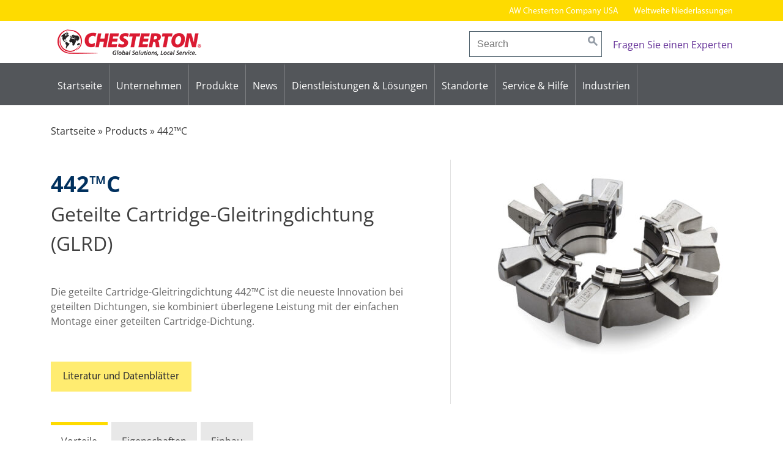

--- FILE ---
content_type: text/html; charset=UTF-8
request_url: https://aw-chesterton.de/product-detail/442c-geteilte-cartridge-gleitringdichtung/
body_size: 25387
content:
<!DOCTYPE html>
<html lang="de">
<head>
<meta charset="UTF-8">
<meta name="viewport" content="width=device-width, initial-scale=1">
<link rel="profile" href="http://gmpg.org/xfn/11">

	<script type="text/javascript">
		/* Google Analytics Opt-Out by WP-Buddy | https://wp-buddy.com/products/plugins/google-analytics-opt-out */
						var gaoop_property = 'UA-112916548-1';
		var gaoop_disable_strs = ['ga-disable-' + gaoop_property];
				for (var index = 0; index < disableStrs.length; index++) {
			if (document.cookie.indexOf(disableStrs[index] + '=true') > -1) {
				window[disableStrs[index]] = true; // for Monster Insights
			}
		}

		function gaoop_analytics_optout() {
			for (var index = 0; index < disableStrs.length; index++) {
				document.cookie = disableStrs[index] + '=true; expires=Thu, 31 Dec 2099 23:59:59 UTC; SameSite=Strict; path=/';
				window[disableStrs[index]] = true; // for Monster Insights
			}
			alert('Vielen Dank. Wir haben ein Cookie gesetzt damit Google Analytics bei Deinem nächsten Besuch keine Daten mehr sammeln kann.');		}
			</script>
	<meta name='robots' content='index, follow, max-image-preview:large, max-snippet:-1, max-video-preview:-1' />
	<style>img:is([sizes="auto" i], [sizes^="auto," i]) { contain-intrinsic-size: 3000px 1500px }</style>
	<script type="text/javascript">
/* <![CDATA[ */
window.koko_analytics = {"url":"https:\/\/aw-chesterton.de\/koko-analytics-collect.php","site_url":"https:\/\/aw-chesterton.de","post_id":987,"path":"\/product-detail\/442c-geteilte-cartridge-gleitringdichtung\/","method":"cookie","use_cookie":true};
/* ]]> */
</script>

	<!-- This site is optimized with the Yoast SEO plugin v26.6 - https://yoast.com/wordpress/plugins/seo/ -->
	<title>442™C - Chesterton GmbH</title>
	<link rel="canonical" href="https://aw-chesterton.de/product-detail/442c-geteilte-cartridge-gleitringdichtung/" />
	<meta property="og:locale" content="de_DE" />
	<meta property="og:type" content="article" />
	<meta property="og:title" content="442™C - Chesterton GmbH" />
	<meta property="og:description" content="Geteilte Cartridge-Gleitringdichtung (GLRD)" />
	<meta property="og:url" content="https://aw-chesterton.de/product-detail/442c-geteilte-cartridge-gleitringdichtung/" />
	<meta property="og:site_name" content="Chesterton GmbH" />
	<meta property="article:modified_time" content="2025-06-18T06:01:03+00:00" />
	<meta property="og:image" content="https://aw-chesterton.de/wp-content/uploads/2025/01/442c_photo_1024.jpg" />
	<meta property="og:image:width" content="1024" />
	<meta property="og:image:height" content="868" />
	<meta property="og:image:type" content="image/jpeg" />
	<meta name="twitter:card" content="summary_large_image" />
	<script type="application/ld+json" class="yoast-schema-graph">{"@context":"https://schema.org","@graph":[{"@type":"WebPage","@id":"https://aw-chesterton.de/product-detail/442c-geteilte-cartridge-gleitringdichtung/","url":"https://aw-chesterton.de/product-detail/442c-geteilte-cartridge-gleitringdichtung/","name":"442™C - Chesterton GmbH","isPartOf":{"@id":"https://aw-chesterton.de/#website"},"primaryImageOfPage":{"@id":"https://aw-chesterton.de/product-detail/442c-geteilte-cartridge-gleitringdichtung/#primaryimage"},"image":{"@id":"https://aw-chesterton.de/product-detail/442c-geteilte-cartridge-gleitringdichtung/#primaryimage"},"thumbnailUrl":"https://aw-chesterton.de/wp-content/uploads/2025/01/442c_photo_1024.jpg","datePublished":"2018-07-12T14:01:05+00:00","dateModified":"2025-06-18T06:01:03+00:00","breadcrumb":{"@id":"https://aw-chesterton.de/product-detail/442c-geteilte-cartridge-gleitringdichtung/#breadcrumb"},"inLanguage":"de","potentialAction":[{"@type":"ReadAction","target":["https://aw-chesterton.de/product-detail/442c-geteilte-cartridge-gleitringdichtung/"]}]},{"@type":"ImageObject","inLanguage":"de","@id":"https://aw-chesterton.de/product-detail/442c-geteilte-cartridge-gleitringdichtung/#primaryimage","url":"https://aw-chesterton.de/wp-content/uploads/2025/01/442c_photo_1024.jpg","contentUrl":"https://aw-chesterton.de/wp-content/uploads/2025/01/442c_photo_1024.jpg","width":1024,"height":868},{"@type":"BreadcrumbList","@id":"https://aw-chesterton.de/product-detail/442c-geteilte-cartridge-gleitringdichtung/#breadcrumb","itemListElement":[{"@type":"ListItem","position":1,"name":"Startseite","item":"https://aw-chesterton.de/"},{"@type":"ListItem","position":2,"name":"Products","item":"https://aw-chesterton.de/product-detail/"},{"@type":"ListItem","position":3,"name":"442™C"}]},{"@type":"WebSite","@id":"https://aw-chesterton.de/#website","url":"https://aw-chesterton.de/","name":"Chesterton GmbH","description":"Chesterton International GmbH","potentialAction":[{"@type":"SearchAction","target":{"@type":"EntryPoint","urlTemplate":"https://aw-chesterton.de/?s={search_term_string}"},"query-input":{"@type":"PropertyValueSpecification","valueRequired":true,"valueName":"search_term_string"}}],"inLanguage":"de"}]}</script>
	<!-- / Yoast SEO plugin. -->


<link rel="alternate" type="application/rss+xml" title="Chesterton GmbH &raquo; Feed" href="https://aw-chesterton.de/feed/" />
<link rel="alternate" type="application/rss+xml" title="Chesterton GmbH &raquo; Kommentar-Feed" href="https://aw-chesterton.de/comments/feed/" />
		<!-- This site uses the Google Analytics by ExactMetrics plugin v8.10.2 - Using Analytics tracking - https://www.exactmetrics.com/ -->
							<script src="//www.googletagmanager.com/gtag/js?id=G-5Z0BRDJNL0"  data-cfasync="false" data-wpfc-render="false" type="text/javascript" async></script>
			<script data-cfasync="false" data-wpfc-render="false" type="text/javascript">
				var em_version = '8.10.2';
				var em_track_user = true;
				var em_no_track_reason = '';
								var ExactMetricsDefaultLocations = {"page_location":"https:\/\/aw-chesterton.de\/product-detail\/442c-geteilte-cartridge-gleitringdichtung\/"};
								if ( typeof ExactMetricsPrivacyGuardFilter === 'function' ) {
					var ExactMetricsLocations = (typeof ExactMetricsExcludeQuery === 'object') ? ExactMetricsPrivacyGuardFilter( ExactMetricsExcludeQuery ) : ExactMetricsPrivacyGuardFilter( ExactMetricsDefaultLocations );
				} else {
					var ExactMetricsLocations = (typeof ExactMetricsExcludeQuery === 'object') ? ExactMetricsExcludeQuery : ExactMetricsDefaultLocations;
				}

								var disableStrs = [
										'ga-disable-G-5Z0BRDJNL0',
									];

				/* Function to detect opted out users */
				function __gtagTrackerIsOptedOut() {
					for (var index = 0; index < disableStrs.length; index++) {
						if (document.cookie.indexOf(disableStrs[index] + '=true') > -1) {
							return true;
						}
					}

					return false;
				}

				/* Disable tracking if the opt-out cookie exists. */
				if (__gtagTrackerIsOptedOut()) {
					for (var index = 0; index < disableStrs.length; index++) {
						window[disableStrs[index]] = true;
					}
				}

				/* Opt-out function */
				function __gtagTrackerOptout() {
					for (var index = 0; index < disableStrs.length; index++) {
						document.cookie = disableStrs[index] + '=true; expires=Thu, 31 Dec 2099 23:59:59 UTC; path=/';
						window[disableStrs[index]] = true;
					}
				}

				if ('undefined' === typeof gaOptout) {
					function gaOptout() {
						__gtagTrackerOptout();
					}
				}
								window.dataLayer = window.dataLayer || [];

				window.ExactMetricsDualTracker = {
					helpers: {},
					trackers: {},
				};
				if (em_track_user) {
					function __gtagDataLayer() {
						dataLayer.push(arguments);
					}

					function __gtagTracker(type, name, parameters) {
						if (!parameters) {
							parameters = {};
						}

						if (parameters.send_to) {
							__gtagDataLayer.apply(null, arguments);
							return;
						}

						if (type === 'event') {
														parameters.send_to = exactmetrics_frontend.v4_id;
							var hookName = name;
							if (typeof parameters['event_category'] !== 'undefined') {
								hookName = parameters['event_category'] + ':' + name;
							}

							if (typeof ExactMetricsDualTracker.trackers[hookName] !== 'undefined') {
								ExactMetricsDualTracker.trackers[hookName](parameters);
							} else {
								__gtagDataLayer('event', name, parameters);
							}
							
						} else {
							__gtagDataLayer.apply(null, arguments);
						}
					}

					__gtagTracker('js', new Date());
					__gtagTracker('set', {
						'developer_id.dNDMyYj': true,
											});
					if ( ExactMetricsLocations.page_location ) {
						__gtagTracker('set', ExactMetricsLocations);
					}
										__gtagTracker('config', 'G-5Z0BRDJNL0', {"forceSSL":"true","anonymize_ip":"true"} );
										window.gtag = __gtagTracker;										(function () {
						/* https://developers.google.com/analytics/devguides/collection/analyticsjs/ */
						/* ga and __gaTracker compatibility shim. */
						var noopfn = function () {
							return null;
						};
						var newtracker = function () {
							return new Tracker();
						};
						var Tracker = function () {
							return null;
						};
						var p = Tracker.prototype;
						p.get = noopfn;
						p.set = noopfn;
						p.send = function () {
							var args = Array.prototype.slice.call(arguments);
							args.unshift('send');
							__gaTracker.apply(null, args);
						};
						var __gaTracker = function () {
							var len = arguments.length;
							if (len === 0) {
								return;
							}
							var f = arguments[len - 1];
							if (typeof f !== 'object' || f === null || typeof f.hitCallback !== 'function') {
								if ('send' === arguments[0]) {
									var hitConverted, hitObject = false, action;
									if ('event' === arguments[1]) {
										if ('undefined' !== typeof arguments[3]) {
											hitObject = {
												'eventAction': arguments[3],
												'eventCategory': arguments[2],
												'eventLabel': arguments[4],
												'value': arguments[5] ? arguments[5] : 1,
											}
										}
									}
									if ('pageview' === arguments[1]) {
										if ('undefined' !== typeof arguments[2]) {
											hitObject = {
												'eventAction': 'page_view',
												'page_path': arguments[2],
											}
										}
									}
									if (typeof arguments[2] === 'object') {
										hitObject = arguments[2];
									}
									if (typeof arguments[5] === 'object') {
										Object.assign(hitObject, arguments[5]);
									}
									if ('undefined' !== typeof arguments[1].hitType) {
										hitObject = arguments[1];
										if ('pageview' === hitObject.hitType) {
											hitObject.eventAction = 'page_view';
										}
									}
									if (hitObject) {
										action = 'timing' === arguments[1].hitType ? 'timing_complete' : hitObject.eventAction;
										hitConverted = mapArgs(hitObject);
										__gtagTracker('event', action, hitConverted);
									}
								}
								return;
							}

							function mapArgs(args) {
								var arg, hit = {};
								var gaMap = {
									'eventCategory': 'event_category',
									'eventAction': 'event_action',
									'eventLabel': 'event_label',
									'eventValue': 'event_value',
									'nonInteraction': 'non_interaction',
									'timingCategory': 'event_category',
									'timingVar': 'name',
									'timingValue': 'value',
									'timingLabel': 'event_label',
									'page': 'page_path',
									'location': 'page_location',
									'title': 'page_title',
									'referrer' : 'page_referrer',
								};
								for (arg in args) {
																		if (!(!args.hasOwnProperty(arg) || !gaMap.hasOwnProperty(arg))) {
										hit[gaMap[arg]] = args[arg];
									} else {
										hit[arg] = args[arg];
									}
								}
								return hit;
							}

							try {
								f.hitCallback();
							} catch (ex) {
							}
						};
						__gaTracker.create = newtracker;
						__gaTracker.getByName = newtracker;
						__gaTracker.getAll = function () {
							return [];
						};
						__gaTracker.remove = noopfn;
						__gaTracker.loaded = true;
						window['__gaTracker'] = __gaTracker;
					})();
									} else {
										console.log("");
					(function () {
						function __gtagTracker() {
							return null;
						}

						window['__gtagTracker'] = __gtagTracker;
						window['gtag'] = __gtagTracker;
					})();
									}
			</script>
							<!-- / Google Analytics by ExactMetrics -->
		<script type="text/javascript">
/* <![CDATA[ */
window._wpemojiSettings = {"baseUrl":"https:\/\/s.w.org\/images\/core\/emoji\/16.0.1\/72x72\/","ext":".png","svgUrl":"https:\/\/s.w.org\/images\/core\/emoji\/16.0.1\/svg\/","svgExt":".svg","source":{"concatemoji":"https:\/\/aw-chesterton.de\/wp-includes\/js\/wp-emoji-release.min.js?ver=f514e29623dbb95ad8fe59d3a879b202"}};
/*! This file is auto-generated */
!function(s,n){var o,i,e;function c(e){try{var t={supportTests:e,timestamp:(new Date).valueOf()};sessionStorage.setItem(o,JSON.stringify(t))}catch(e){}}function p(e,t,n){e.clearRect(0,0,e.canvas.width,e.canvas.height),e.fillText(t,0,0);var t=new Uint32Array(e.getImageData(0,0,e.canvas.width,e.canvas.height).data),a=(e.clearRect(0,0,e.canvas.width,e.canvas.height),e.fillText(n,0,0),new Uint32Array(e.getImageData(0,0,e.canvas.width,e.canvas.height).data));return t.every(function(e,t){return e===a[t]})}function u(e,t){e.clearRect(0,0,e.canvas.width,e.canvas.height),e.fillText(t,0,0);for(var n=e.getImageData(16,16,1,1),a=0;a<n.data.length;a++)if(0!==n.data[a])return!1;return!0}function f(e,t,n,a){switch(t){case"flag":return n(e,"\ud83c\udff3\ufe0f\u200d\u26a7\ufe0f","\ud83c\udff3\ufe0f\u200b\u26a7\ufe0f")?!1:!n(e,"\ud83c\udde8\ud83c\uddf6","\ud83c\udde8\u200b\ud83c\uddf6")&&!n(e,"\ud83c\udff4\udb40\udc67\udb40\udc62\udb40\udc65\udb40\udc6e\udb40\udc67\udb40\udc7f","\ud83c\udff4\u200b\udb40\udc67\u200b\udb40\udc62\u200b\udb40\udc65\u200b\udb40\udc6e\u200b\udb40\udc67\u200b\udb40\udc7f");case"emoji":return!a(e,"\ud83e\udedf")}return!1}function g(e,t,n,a){var r="undefined"!=typeof WorkerGlobalScope&&self instanceof WorkerGlobalScope?new OffscreenCanvas(300,150):s.createElement("canvas"),o=r.getContext("2d",{willReadFrequently:!0}),i=(o.textBaseline="top",o.font="600 32px Arial",{});return e.forEach(function(e){i[e]=t(o,e,n,a)}),i}function t(e){var t=s.createElement("script");t.src=e,t.defer=!0,s.head.appendChild(t)}"undefined"!=typeof Promise&&(o="wpEmojiSettingsSupports",i=["flag","emoji"],n.supports={everything:!0,everythingExceptFlag:!0},e=new Promise(function(e){s.addEventListener("DOMContentLoaded",e,{once:!0})}),new Promise(function(t){var n=function(){try{var e=JSON.parse(sessionStorage.getItem(o));if("object"==typeof e&&"number"==typeof e.timestamp&&(new Date).valueOf()<e.timestamp+604800&&"object"==typeof e.supportTests)return e.supportTests}catch(e){}return null}();if(!n){if("undefined"!=typeof Worker&&"undefined"!=typeof OffscreenCanvas&&"undefined"!=typeof URL&&URL.createObjectURL&&"undefined"!=typeof Blob)try{var e="postMessage("+g.toString()+"("+[JSON.stringify(i),f.toString(),p.toString(),u.toString()].join(",")+"));",a=new Blob([e],{type:"text/javascript"}),r=new Worker(URL.createObjectURL(a),{name:"wpTestEmojiSupports"});return void(r.onmessage=function(e){c(n=e.data),r.terminate(),t(n)})}catch(e){}c(n=g(i,f,p,u))}t(n)}).then(function(e){for(var t in e)n.supports[t]=e[t],n.supports.everything=n.supports.everything&&n.supports[t],"flag"!==t&&(n.supports.everythingExceptFlag=n.supports.everythingExceptFlag&&n.supports[t]);n.supports.everythingExceptFlag=n.supports.everythingExceptFlag&&!n.supports.flag,n.DOMReady=!1,n.readyCallback=function(){n.DOMReady=!0}}).then(function(){return e}).then(function(){var e;n.supports.everything||(n.readyCallback(),(e=n.source||{}).concatemoji?t(e.concatemoji):e.wpemoji&&e.twemoji&&(t(e.twemoji),t(e.wpemoji)))}))}((window,document),window._wpemojiSettings);
/* ]]> */
</script>
<style id='wp-emoji-styles-inline-css' type='text/css'>

	img.wp-smiley, img.emoji {
		display: inline !important;
		border: none !important;
		box-shadow: none !important;
		height: 1em !important;
		width: 1em !important;
		margin: 0 0.07em !important;
		vertical-align: -0.1em !important;
		background: none !important;
		padding: 0 !important;
	}
</style>
<link rel='stylesheet' id='wp-block-library-css' href='https://aw-chesterton.de/wp-includes/css/dist/block-library/style.min.css?ver=f514e29623dbb95ad8fe59d3a879b202' type='text/css' media='all' />
<style id='classic-theme-styles-inline-css' type='text/css'>
/*! This file is auto-generated */
.wp-block-button__link{color:#fff;background-color:#32373c;border-radius:9999px;box-shadow:none;text-decoration:none;padding:calc(.667em + 2px) calc(1.333em + 2px);font-size:1.125em}.wp-block-file__button{background:#32373c;color:#fff;text-decoration:none}
</style>
<style id='global-styles-inline-css' type='text/css'>
:root{--wp--preset--aspect-ratio--square: 1;--wp--preset--aspect-ratio--4-3: 4/3;--wp--preset--aspect-ratio--3-4: 3/4;--wp--preset--aspect-ratio--3-2: 3/2;--wp--preset--aspect-ratio--2-3: 2/3;--wp--preset--aspect-ratio--16-9: 16/9;--wp--preset--aspect-ratio--9-16: 9/16;--wp--preset--color--black: #000000;--wp--preset--color--cyan-bluish-gray: #abb8c3;--wp--preset--color--white: #ffffff;--wp--preset--color--pale-pink: #f78da7;--wp--preset--color--vivid-red: #cf2e2e;--wp--preset--color--luminous-vivid-orange: #ff6900;--wp--preset--color--luminous-vivid-amber: #fcb900;--wp--preset--color--light-green-cyan: #7bdcb5;--wp--preset--color--vivid-green-cyan: #00d084;--wp--preset--color--pale-cyan-blue: #8ed1fc;--wp--preset--color--vivid-cyan-blue: #0693e3;--wp--preset--color--vivid-purple: #9b51e0;--wp--preset--gradient--vivid-cyan-blue-to-vivid-purple: linear-gradient(135deg,rgba(6,147,227,1) 0%,rgb(155,81,224) 100%);--wp--preset--gradient--light-green-cyan-to-vivid-green-cyan: linear-gradient(135deg,rgb(122,220,180) 0%,rgb(0,208,130) 100%);--wp--preset--gradient--luminous-vivid-amber-to-luminous-vivid-orange: linear-gradient(135deg,rgba(252,185,0,1) 0%,rgba(255,105,0,1) 100%);--wp--preset--gradient--luminous-vivid-orange-to-vivid-red: linear-gradient(135deg,rgba(255,105,0,1) 0%,rgb(207,46,46) 100%);--wp--preset--gradient--very-light-gray-to-cyan-bluish-gray: linear-gradient(135deg,rgb(238,238,238) 0%,rgb(169,184,195) 100%);--wp--preset--gradient--cool-to-warm-spectrum: linear-gradient(135deg,rgb(74,234,220) 0%,rgb(151,120,209) 20%,rgb(207,42,186) 40%,rgb(238,44,130) 60%,rgb(251,105,98) 80%,rgb(254,248,76) 100%);--wp--preset--gradient--blush-light-purple: linear-gradient(135deg,rgb(255,206,236) 0%,rgb(152,150,240) 100%);--wp--preset--gradient--blush-bordeaux: linear-gradient(135deg,rgb(254,205,165) 0%,rgb(254,45,45) 50%,rgb(107,0,62) 100%);--wp--preset--gradient--luminous-dusk: linear-gradient(135deg,rgb(255,203,112) 0%,rgb(199,81,192) 50%,rgb(65,88,208) 100%);--wp--preset--gradient--pale-ocean: linear-gradient(135deg,rgb(255,245,203) 0%,rgb(182,227,212) 50%,rgb(51,167,181) 100%);--wp--preset--gradient--electric-grass: linear-gradient(135deg,rgb(202,248,128) 0%,rgb(113,206,126) 100%);--wp--preset--gradient--midnight: linear-gradient(135deg,rgb(2,3,129) 0%,rgb(40,116,252) 100%);--wp--preset--font-size--small: 13px;--wp--preset--font-size--medium: 20px;--wp--preset--font-size--large: 36px;--wp--preset--font-size--x-large: 42px;--wp--preset--spacing--20: 0.44rem;--wp--preset--spacing--30: 0.67rem;--wp--preset--spacing--40: 1rem;--wp--preset--spacing--50: 1.5rem;--wp--preset--spacing--60: 2.25rem;--wp--preset--spacing--70: 3.38rem;--wp--preset--spacing--80: 5.06rem;--wp--preset--shadow--natural: 6px 6px 9px rgba(0, 0, 0, 0.2);--wp--preset--shadow--deep: 12px 12px 50px rgba(0, 0, 0, 0.4);--wp--preset--shadow--sharp: 6px 6px 0px rgba(0, 0, 0, 0.2);--wp--preset--shadow--outlined: 6px 6px 0px -3px rgba(255, 255, 255, 1), 6px 6px rgba(0, 0, 0, 1);--wp--preset--shadow--crisp: 6px 6px 0px rgba(0, 0, 0, 1);}:where(.is-layout-flex){gap: 0.5em;}:where(.is-layout-grid){gap: 0.5em;}body .is-layout-flex{display: flex;}.is-layout-flex{flex-wrap: wrap;align-items: center;}.is-layout-flex > :is(*, div){margin: 0;}body .is-layout-grid{display: grid;}.is-layout-grid > :is(*, div){margin: 0;}:where(.wp-block-columns.is-layout-flex){gap: 2em;}:where(.wp-block-columns.is-layout-grid){gap: 2em;}:where(.wp-block-post-template.is-layout-flex){gap: 1.25em;}:where(.wp-block-post-template.is-layout-grid){gap: 1.25em;}.has-black-color{color: var(--wp--preset--color--black) !important;}.has-cyan-bluish-gray-color{color: var(--wp--preset--color--cyan-bluish-gray) !important;}.has-white-color{color: var(--wp--preset--color--white) !important;}.has-pale-pink-color{color: var(--wp--preset--color--pale-pink) !important;}.has-vivid-red-color{color: var(--wp--preset--color--vivid-red) !important;}.has-luminous-vivid-orange-color{color: var(--wp--preset--color--luminous-vivid-orange) !important;}.has-luminous-vivid-amber-color{color: var(--wp--preset--color--luminous-vivid-amber) !important;}.has-light-green-cyan-color{color: var(--wp--preset--color--light-green-cyan) !important;}.has-vivid-green-cyan-color{color: var(--wp--preset--color--vivid-green-cyan) !important;}.has-pale-cyan-blue-color{color: var(--wp--preset--color--pale-cyan-blue) !important;}.has-vivid-cyan-blue-color{color: var(--wp--preset--color--vivid-cyan-blue) !important;}.has-vivid-purple-color{color: var(--wp--preset--color--vivid-purple) !important;}.has-black-background-color{background-color: var(--wp--preset--color--black) !important;}.has-cyan-bluish-gray-background-color{background-color: var(--wp--preset--color--cyan-bluish-gray) !important;}.has-white-background-color{background-color: var(--wp--preset--color--white) !important;}.has-pale-pink-background-color{background-color: var(--wp--preset--color--pale-pink) !important;}.has-vivid-red-background-color{background-color: var(--wp--preset--color--vivid-red) !important;}.has-luminous-vivid-orange-background-color{background-color: var(--wp--preset--color--luminous-vivid-orange) !important;}.has-luminous-vivid-amber-background-color{background-color: var(--wp--preset--color--luminous-vivid-amber) !important;}.has-light-green-cyan-background-color{background-color: var(--wp--preset--color--light-green-cyan) !important;}.has-vivid-green-cyan-background-color{background-color: var(--wp--preset--color--vivid-green-cyan) !important;}.has-pale-cyan-blue-background-color{background-color: var(--wp--preset--color--pale-cyan-blue) !important;}.has-vivid-cyan-blue-background-color{background-color: var(--wp--preset--color--vivid-cyan-blue) !important;}.has-vivid-purple-background-color{background-color: var(--wp--preset--color--vivid-purple) !important;}.has-black-border-color{border-color: var(--wp--preset--color--black) !important;}.has-cyan-bluish-gray-border-color{border-color: var(--wp--preset--color--cyan-bluish-gray) !important;}.has-white-border-color{border-color: var(--wp--preset--color--white) !important;}.has-pale-pink-border-color{border-color: var(--wp--preset--color--pale-pink) !important;}.has-vivid-red-border-color{border-color: var(--wp--preset--color--vivid-red) !important;}.has-luminous-vivid-orange-border-color{border-color: var(--wp--preset--color--luminous-vivid-orange) !important;}.has-luminous-vivid-amber-border-color{border-color: var(--wp--preset--color--luminous-vivid-amber) !important;}.has-light-green-cyan-border-color{border-color: var(--wp--preset--color--light-green-cyan) !important;}.has-vivid-green-cyan-border-color{border-color: var(--wp--preset--color--vivid-green-cyan) !important;}.has-pale-cyan-blue-border-color{border-color: var(--wp--preset--color--pale-cyan-blue) !important;}.has-vivid-cyan-blue-border-color{border-color: var(--wp--preset--color--vivid-cyan-blue) !important;}.has-vivid-purple-border-color{border-color: var(--wp--preset--color--vivid-purple) !important;}.has-vivid-cyan-blue-to-vivid-purple-gradient-background{background: var(--wp--preset--gradient--vivid-cyan-blue-to-vivid-purple) !important;}.has-light-green-cyan-to-vivid-green-cyan-gradient-background{background: var(--wp--preset--gradient--light-green-cyan-to-vivid-green-cyan) !important;}.has-luminous-vivid-amber-to-luminous-vivid-orange-gradient-background{background: var(--wp--preset--gradient--luminous-vivid-amber-to-luminous-vivid-orange) !important;}.has-luminous-vivid-orange-to-vivid-red-gradient-background{background: var(--wp--preset--gradient--luminous-vivid-orange-to-vivid-red) !important;}.has-very-light-gray-to-cyan-bluish-gray-gradient-background{background: var(--wp--preset--gradient--very-light-gray-to-cyan-bluish-gray) !important;}.has-cool-to-warm-spectrum-gradient-background{background: var(--wp--preset--gradient--cool-to-warm-spectrum) !important;}.has-blush-light-purple-gradient-background{background: var(--wp--preset--gradient--blush-light-purple) !important;}.has-blush-bordeaux-gradient-background{background: var(--wp--preset--gradient--blush-bordeaux) !important;}.has-luminous-dusk-gradient-background{background: var(--wp--preset--gradient--luminous-dusk) !important;}.has-pale-ocean-gradient-background{background: var(--wp--preset--gradient--pale-ocean) !important;}.has-electric-grass-gradient-background{background: var(--wp--preset--gradient--electric-grass) !important;}.has-midnight-gradient-background{background: var(--wp--preset--gradient--midnight) !important;}.has-small-font-size{font-size: var(--wp--preset--font-size--small) !important;}.has-medium-font-size{font-size: var(--wp--preset--font-size--medium) !important;}.has-large-font-size{font-size: var(--wp--preset--font-size--large) !important;}.has-x-large-font-size{font-size: var(--wp--preset--font-size--x-large) !important;}
:where(.wp-block-post-template.is-layout-flex){gap: 1.25em;}:where(.wp-block-post-template.is-layout-grid){gap: 1.25em;}
:where(.wp-block-columns.is-layout-flex){gap: 2em;}:where(.wp-block-columns.is-layout-grid){gap: 2em;}
:root :where(.wp-block-pullquote){font-size: 1.5em;line-height: 1.6;}
</style>
<link rel='stylesheet' id='cpsh-shortcodes-css' href='https://aw-chesterton.de/wp-content/plugins/column-shortcodes//assets/css/shortcodes.css?ver=1.0.1' type='text/css' media='all' />
<link rel='stylesheet' id='contact-form-7-css' href='https://aw-chesterton.de/wp-content/plugins/contact-form-7/includes/css/styles.css?ver=6.1.4' type='text/css' media='all' />
<link rel='stylesheet' id='responsive-lightbox-nivo_lightbox-css-css' href='https://aw-chesterton.de/wp-content/plugins/responsive-lightbox-lite/assets/nivo-lightbox/nivo-lightbox.css?ver=f514e29623dbb95ad8fe59d3a879b202' type='text/css' media='all' />
<link rel='stylesheet' id='responsive-lightbox-nivo_lightbox-css-d-css' href='https://aw-chesterton.de/wp-content/plugins/responsive-lightbox-lite/assets/nivo-lightbox/themes/default/default.css?ver=f514e29623dbb95ad8fe59d3a879b202' type='text/css' media='all' />
<link rel='stylesheet' id='dashicons-css' href='https://aw-chesterton.de/wp-includes/css/dashicons.min.css?ver=f514e29623dbb95ad8fe59d3a879b202' type='text/css' media='all' />
<link rel='stylesheet' id='chesterton-style-css' href='https://aw-chesterton.de/wp-content/themes/chesterton/style.css?ver=1.1.8' type='text/css' media='all' />
<link rel='stylesheet' id='chesterton-office-css' href='https://aw-chesterton.de/wp-content/themes/chesterton-office/style.css?ver=f514e29623dbb95ad8fe59d3a879b202' type='text/css' media='all' />
<link rel='stylesheet' id='borlabs-cookie-css' href='https://aw-chesterton.de/wp-content/cache/borlabs-cookie/borlabs-cookie_1_de.css?ver=2.3.6-29' type='text/css' media='all' />
<link rel='stylesheet' id='personio-integration-css' href='https://aw-chesterton.de/wp-content/plugins/personio-integration-light/css/blocks.css?ver=5.0.5' type='text/css' media='all' />
<script type="text/javascript" src="https://aw-chesterton.de/wp-content/plugins/google-analytics-dashboard-for-wp/assets/js/frontend-gtag.min.js?ver=8.10.2" id="exactmetrics-frontend-script-js" async="async" data-wp-strategy="async"></script>
<script data-cfasync="false" data-wpfc-render="false" type="text/javascript" id='exactmetrics-frontend-script-js-extra'>/* <![CDATA[ */
var exactmetrics_frontend = {"js_events_tracking":"true","download_extensions":"zip,mp3,mpeg,pdf,docx,pptx,xlsx,rar","inbound_paths":"[{\"path\":\"\\\/go\\\/\",\"label\":\"affiliate\"},{\"path\":\"\\\/recommend\\\/\",\"label\":\"affiliate\"}]","home_url":"https:\/\/aw-chesterton.de","hash_tracking":"false","v4_id":"G-5Z0BRDJNL0"};/* ]]> */
</script>
<script type="text/javascript" src="https://aw-chesterton.de/wp-includes/js/jquery/jquery.min.js?ver=3.7.1" id="jquery-core-js"></script>
<script type="text/javascript" src="https://aw-chesterton.de/wp-includes/js/jquery/jquery-migrate.min.js?ver=3.4.1" id="jquery-migrate-js"></script>
<script type="text/javascript" src="https://aw-chesterton.de/wp-content/plugins/responsive-lightbox-lite/assets/nivo-lightbox/nivo-lightbox.min.js?ver=f514e29623dbb95ad8fe59d3a879b202" id="responsive-lightbox-nivo_lightbox-js"></script>
<script type="text/javascript" id="responsive-lightbox-lite-script-js-extra">
/* <![CDATA[ */
var rllArgs = {"script":"nivo_lightbox","selector":"lightbox","custom_events":""};
/* ]]> */
</script>
<script type="text/javascript" src="https://aw-chesterton.de/wp-content/plugins/responsive-lightbox-lite/assets/inc/script.js?ver=f514e29623dbb95ad8fe59d3a879b202" id="responsive-lightbox-lite-script-js"></script>
<script type="text/javascript" src="https://aw-chesterton.de/wp-content/themes/chesterton/js/ch-tabs.js?ver=f514e29623dbb95ad8fe59d3a879b202" id="chesterton-tabs-js"></script>
<script type="text/javascript" id="borlabs-cookie-prioritize-js-extra">
/* <![CDATA[ */
var borlabsCookiePrioritized = {"domain":"aw-chesterton.de","path":"\/","version":"1","bots":"1","optInJS":{"marketing":{"google-tag-manager":"[base64]"}}};
/* ]]> */
</script>
<script type="text/javascript" src="https://aw-chesterton.de/wp-content/plugins/borlabs-cookie/assets/javascript/borlabs-cookie-prioritize.min.js?ver=2.3.6" id="borlabs-cookie-prioritize-js"></script>
<link rel="https://api.w.org/" href="https://aw-chesterton.de/wp-json/" /><link rel="EditURI" type="application/rsd+xml" title="RSD" href="https://aw-chesterton.de/xmlrpc.php?rsd" />

<link rel='shortlink' href='https://aw-chesterton.de/?p=987' />
<link rel="alternate" title="oEmbed (JSON)" type="application/json+oembed" href="https://aw-chesterton.de/wp-json/oembed/1.0/embed?url=https%3A%2F%2Faw-chesterton.de%2Fproduct-detail%2F442c-geteilte-cartridge-gleitringdichtung%2F" />
<link rel="alternate" title="oEmbed (XML)" type="text/xml+oembed" href="https://aw-chesterton.de/wp-json/oembed/1.0/embed?url=https%3A%2F%2Faw-chesterton.de%2Fproduct-detail%2F442c-geteilte-cartridge-gleitringdichtung%2F&#038;format=xml" />
<style type="text/css">/** Google Analytics Opt Out Custom CSS **/.gaoop {color: #ffffff; line-height: 2; position: fixed; bottom: 0; left: 0; width: 100%; -webkit-box-shadow: 0 4px 15px rgba(0, 0, 0, 0.4); -moz-box-shadow: 0 4px 15px rgba(0, 0, 0, 0.4); box-shadow: 0 4px 15px rgba(0, 0, 0, 0.4); background-color: #0E90D2; padding: 1rem; margin: 0; display: flex; align-items: center; justify-content: space-between; } .gaoop-hidden {display: none; } .gaoop-checkbox:checked + .gaoop {width: auto; right: 0; left: auto; opacity: 0.5; ms-filter: "progid:DXImageTransform.Microsoft.Alpha(Opacity=50)"; filter: alpha(opacity=50); -moz-opacity: 0.5; -khtml-opacity: 0.5; } .gaoop-checkbox:checked + .gaoop .gaoop-close-icon {display: none; } .gaoop-checkbox:checked + .gaoop .gaoop-opt-out-content {display: none; } input.gaoop-checkbox {display: none; } .gaoop a {color: #67C2F0; text-decoration: none; } .gaoop a:hover {color: #ffffff; text-decoration: underline; } .gaoop-info-icon {margin: 0; padding: 0; cursor: pointer; } .gaoop svg {position: relative; margin: 0; padding: 0; width: auto; height: 25px; } .gaoop-close-icon {cursor: pointer; position: relative; opacity: 0.5; ms-filter: "progid:DXImageTransform.Microsoft.Alpha(Opacity=50)"; filter: alpha(opacity=50); -moz-opacity: 0.5; -khtml-opacity: 0.5; margin: 0; padding: 0; text-align: center; vertical-align: top; display: inline-block; } .gaoop-close-icon:hover {z-index: 1; opacity: 1; ms-filter: "progid:DXImageTransform.Microsoft.Alpha(Opacity=100)"; filter: alpha(opacity=100); -moz-opacity: 1; -khtml-opacity: 1; } .gaoop_closed .gaoop-opt-out-link, .gaoop_closed .gaoop-close-icon {display: none; } .gaoop_closed:hover {opacity: 1; ms-filter: "progid:DXImageTransform.Microsoft.Alpha(Opacity=100)"; filter: alpha(opacity=100); -moz-opacity: 1; -khtml-opacity: 1; } .gaoop_closed .gaoop-opt-out-content {display: none; } .gaoop_closed .gaoop-info-icon {width: 100%; } .gaoop-opt-out-content {display: inline-block; vertical-align: top; } </style>        <link rel="icon" type="image/png" href="https://aw-chesterton.de/wp-content/themes/chesterton-office/lib/images/favicon.png" />
    		<style type="text/css" id="wp-custom-css">
			 
.site-footer {
    background: #53565A;
  
}


.site-footer a:link {
    color: #fff;
  
}

.site-footer li {
    padding-bottom: 0.5em;;
  
} 

@font-face {
    font-family: 'Open Sans';
    src: url('/fonts/OpenSans-LightItalic.woff2') format('woff2'),
        url('/fonts/OpenSans-LightItalic.woff') format('woff');
    font-weight: 300;
    font-style: italic;
    font-display: swap;
}

@font-face {
    font-family: 'Open Sans';
    src: url('/fonts/OpenSans-Bold.woff2') format('woff2'),
        url('/fonts/OpenSans-Bold.woff') format('woff');
    font-weight: bold;
    font-style: normal;
    font-display: swap;
}

@font-face {
    font-family: 'Open Sans';
    src: url('/fonts/OpenSans-Regular.woff2') format('woff2'),
        url('/fonts/OpenSans-Regular.woff') format('woff');
    font-weight: normal;
    font-style: normal;
    font-display: swap;
}

@font-face {
    font-family: 'Open Sans';
    src: url('/fonts/OpenSans-Medium.woff2') format('woff2'),
        url('/fonts/OpenSans-Medium.woff') format('woff');
    font-weight: 500;
    font-style: normal;
    font-display: swap;
}

@font-face {
    font-family: 'Open Sans';
    src: url('/fonts/OpenSans-Italic.woff2') format('woff2'),
        url('/fonts/OpenSans-Italic.woff') format('woff');
    font-weight: normal;
    font-style: italic;
    font-display: swap;
}

@font-face {
    font-family: 'Open Sans';
    src: url('/fonts/OpenSans-MediumItalic.woff2') format('woff2'),
        url('/fonts/OpenSans-MediumItalic.woff') format('woff');
    font-weight: 500;
    font-style: italic;
    font-display: swap;
}

@font-face {
    font-family: 'Open Sans';
    src: url('/fonts/OpenSans-Light.woff2') format('woff2'),
        url('/fonts/OpenSans-Light.woff') format('woff');
    font-weight: 300;
    font-style: normal;
    font-display: swap;
}

@font-face {
    font-family: 'Open Sans';
    src: url('/fonts/OpenSans-BoldItalic.woff2') format('woff2'),
        url('/fonts/OpenSans-BoldItalic.woff') format('woff');
    font-weight: bold;
    font-style: italic;
    font-display: swap;
}



body { 
	font-family: open sans !important; 
}
*/ 


input.search-field { 
	border-radius: 1.5rem !important; 
}


.site-description { 
	display: none; 
}


.utility-navigation {
	background-color: #FEDB00 !important;
	border-bottom: 0px solid #FEDB00 !important; 

}

.mobile-navigation-container,
.main-navigation  { background-color: #53565A !important }

/*
nav a, nav a:link {
    color: #000;
   
}
*/

nav a:hover {
    color: #000 !important; }
 



/* ...bis hier her:
   global approach yellow gelb
	 UPDATE 2025

*/



/* div.entry-content ::before img {
     float: right;
    max-width: 50%; 
    padding-left: 20px; 
    padding-bottom: 20px; 
}

*/

h1, h2, h3, h4, h5, h6 { hyphens: auto; }

.wpcf7-response-output { font-size: 150%;  margin-left: 0px !important; }

.wpcf7-submit { font-size: 115%!important; border-radius: 0px!important; padding: 15px !important }

.wpcf7-file  { border-radius: 0px!important }

.rahmen { padding: 15px; background-color: #ffec70}


.read-more-link,
.personio-integration-application-button.customize-unpreviewable, 
div:nth-child(3) > p > a.personio-integration-application-button  {
    font-family: "Myriad Pro Regular", sans-serif;
    font-weight: 400;
    font-size: 17px;
    background: #ffec70;
    color: #333;
    border-radius: 0px;
    padding: 12px 20px;
    display: inline-block;
}

a.read-more-link:link   {
   	color: #000;
}

.read-more-link:hover {
    background: #fedb00;
}

a.us-website,
.product-info-link.product-info-link {
   
    border-radius: 0px;
 
}

/*
2022april12
*/ 




.single-post .content-area img {
     float: none;
    max-width: 100%; 
    padding-left: 0px; 
    padding-bottom: 0px; 
}



.main-navigation ul ul a {
     width: 300px !important;
	padding-bottom: 5px !important;
	padding-top: 5px !important;
	border-bottom: 1px solid #ddd;	
}


.main-navigation .nav-menu > .menu-item > .sub-menu {
   
    padding-left: 25px;
    padding-bottom: 35px;
}

.menu-item-has-children .menu-item-has-children {
       background-image: none;
  /*  background-position-x: 180px; */
}

.widget-area .shariff  {
       display: none !important;
}

.slideshow--slide a {
    border-radius: 0px;
 }

input.search-field {
    border-radius: 0px;
}


.product-profiles .product-profile {
   margin-right: 15px;
}


/* AB HIER 2021-02 Update */

#recent-posts-3 > ul > li { padding-bottom: 10px;}

.archive-description table, .archive-description p, .site-content .widget-area table, .site-content .widget-area p, .textwidget table, .textwidget p, .entry-content table, .entry-content p {
    font-size: 18px;
    
}

.entry-content ul {
    margin: 0;
    font-size: 18px;
    padding-left: 15px;
       list-style-type: none;
    padding-left: 15px;
}


.wp-block-buttons a{
    color:#000!important;
}		</style>
		<style>
.site-description {
    margin-bottom: 1em;
}



.mobile-navigation-container,
.main-navigation,
.utility-navigation {
    background: rgba(0, 46, 93, 0.8);
    border-bottom: 5px solid #ffec70;
}

.widget {
       border-bottom: 1px solid rgba(102, 102, 102, 0.2);
}

.kleingedrucktes { font-size: 80%;  line-height: 80%;}

.one_half {
       padding-right: 5%;
}


.slideshow--content h1 {
    line-height: 50px;
}

#sm-share,
#latest-news-slider,
.latest-news-slider {
    
    display: none;
    }
</style>
</head>

<body class="wp-singular chesterton_product-template-default single single-chesterton_product postid-987 wp-theme-chesterton wp-child-theme-chesterton-office group-blog">
    <div id="page" class="site">
	<a class="skip-link screen-reader-text" href="#content">Skip to content</a>

	<header id="masthead" class="site-header" role="banner">
	    <nav id="mobile-navigation-wrapper" class="mobile-navigation" role="navigation">
		    <ul id="mobile-navigation">
			<li id="menu-item-1260" class="menu-item menu-item-type-post_type menu-item-object-page menu-item-home menu-item-1260"><a href="https://aw-chesterton.de/">Startseite</a></li>
<li id="menu-item-1259" class="menu-item menu-item-type-post_type menu-item-object-page menu-item-has-children menu-item-1259"><a href="https://aw-chesterton.de/unternehmen/">Unternehmen</a>
<ul class="sub-menu">
	<li id="menu-item-1261" class="menu-item menu-item-type-post_type menu-item-object-page menu-item-1261"><a href="https://aw-chesterton.de/unternehmen/ueber-uns/">Über uns</a></li>
	<li id="menu-item-1262" class="menu-item menu-item-type-post_type menu-item-object-page menu-item-1262"><a href="https://aw-chesterton.de/unternehmen/firmengeschichte/">Firmengeschichte</a></li>
	<li id="menu-item-1263" class="menu-item menu-item-type-post_type menu-item-object-page menu-item-1263"><a href="https://aw-chesterton.de/unternehmen/vision-mission-und-unsere-grundwerte/">Vision</a></li>
	<li id="menu-item-1264" class="menu-item menu-item-type-post_type menu-item-object-page menu-item-has-children menu-item-1264"><a href="https://aw-chesterton.de/unternehmen/jobs/">Stellenangebote</a>
	<ul class="sub-menu">
		<li id="menu-item-4996" class="menu-item menu-item-type-post_type menu-item-object-page menu-item-4996"><a href="https://aw-chesterton.de/unternehmen/jobs/bewerbung/">Bewerbung einreichen</a></li>
	</ul>
</li>
</ul>
</li>
<li id="menu-item-1265" class="products menu-item menu-item-type-post_type menu-item-object-page menu-item-1265"><a href="https://aw-chesterton.de/produkte/">Produkte</a></li>
<li id="menu-item-2602" class="menu-item menu-item-type-taxonomy menu-item-object-category menu-item-2602"><a href="https://aw-chesterton.de/category/blog/">News</a></li>
<li id="menu-item-1266" class="menu-item menu-item-type-post_type menu-item-object-page menu-item-has-children menu-item-1266"><a href="https://aw-chesterton.de/dienstleistungen/">Dienstleistungen &#038; Lösungen</a>
<ul class="sub-menu">
	<li id="menu-item-3384" class="menu-item menu-item-type-post_type menu-item-object-page menu-item-3384"><a href="https://aw-chesterton.de/dienstleistungen/service-fuer-gleitringdichtungen/">Service Center für Gleitringdichtungen (GLRD)</a></li>
	<li id="menu-item-1268" class="menu-item menu-item-type-post_type menu-item-object-page menu-item-1268"><a href="https://aw-chesterton.de/dienstleistungen/speedseal/">SpeedSeal®</a></li>
	<li id="menu-item-1269" class="menu-item menu-item-type-post_type menu-item-object-page menu-item-1269"><a href="https://aw-chesterton.de/dienstleistungen/express-programm/">Expressprogramm für Gleitringdichtungen (GLRD)</a></li>
</ul>
</li>
<li id="menu-item-1270" class="menu-item menu-item-type-post_type menu-item-object-page menu-item-1270"><a href="https://aw-chesterton.de/unternehmen/vertriebs-und-service-standorte/">Standorte</a></li>
<li id="menu-item-1271" class="menu-item menu-item-type-post_type menu-item-object-page menu-item-has-children menu-item-1271"><a href="https://aw-chesterton.de/service/">Service &#038; Hilfe</a>
<ul class="sub-menu">
	<li id="menu-item-1273" class="menu-item menu-item-type-post_type menu-item-object-page menu-item-1273"><a href="https://aw-chesterton.de/service/downloads/">Downloads</a></li>
</ul>
</li>
<li id="menu-item-7855" class="menu-item menu-item-type-post_type menu-item-object-page menu-item-has-children menu-item-7855"><a href="https://aw-chesterton.de/industrien/">Industrien</a>
<ul class="sub-menu">
	<li id="menu-item-7857" class="menu-item menu-item-type-post_type menu-item-object-post menu-item-7857"><a href="https://aw-chesterton.de/uncategorized/introduction-water-and-wastewater-chestertons-role-in-water-and-wastewater-industry-increase-asset-reliability-and-longevity/">Wasser und Abwasser</a></li>
	<li id="menu-item-7859" class="menu-item menu-item-type-post_type menu-item-object-post menu-item-7859"><a href="https://aw-chesterton.de/uncategorized/einfuehrung-zellstoff-und-papier-chestertons-expertise-und-loesungen-fuer-die-herausforderungen-der-zellstoff-und-papierproduktion/">Zellstoff- und Papier</a></li>
	<li id="menu-item-7858" class="menu-item menu-item-type-post_type menu-item-object-post menu-item-7858"><a href="https://aw-chesterton.de/uncategorized/loesungen-zur-steigerung-der-zuverlaessigkeit-und-senkung-der-kosten/">Wasserkraft</a></li>
	<li id="menu-item-7856" class="menu-item menu-item-type-post_type menu-item-object-post menu-item-7856"><a href="https://aw-chesterton.de/uncategorized/bergbauindustrie-chestertons-loesungen/">Bergbau</a></li>
</ul>
</li>
			<li class="menu-item--place-holder"></li>
			<li id="menu-item-33" class="menu-item menu-item-type-custom menu-item-object-custom menu-item-33"><a href="http://www.chesterton.com/en-us">AW Chesterton Company USA</a></li>
<li id="menu-item-32" class="menu-item menu-item-type-custom menu-item-object-custom menu-item-32"><a href="http://www.chesterton.com/en-US/Pages/Locations.aspx">Weltweite Niederlassungen</a></li>
		    </ul>
	    </nav>
            
            <nav id="site-utility-navigation" class="utility-navigation" role="navigation">
                    <div class="menu-header-container"><ul id="utility-menu" class="menu"><li class="menu-item menu-item-type-custom menu-item-object-custom menu-item-33"><a href="http://www.chesterton.com/en-us">AW Chesterton Company USA</a></li>
<li class="menu-item menu-item-type-custom menu-item-object-custom menu-item-32"><a href="http://www.chesterton.com/en-US/Pages/Locations.aspx">Weltweite Niederlassungen</a></li>
</ul></div>            </nav>
            
            <div class="site-branding--wrapper">
                <div class="site-branding">
                    <a class="site-branding--image-link" href="https://aw-chesterton.de"><img src="https://aw-chesterton.de/wp-content/themes/chesterton/lib/images/chesterton_logo.png"></a>                            <p class="site-description">Chesterton International GmbH</p>
                    		</div><!-- .site-branding -->
                
				<div class="search-form-wrapper with-header-link">
		<div class="header-extra-link"><a class="ask-an-expert" href="https://aw-chesterton.de/service/fragen-sie-einen-experten/">Fragen Sie einen Experten</a> </div>		

<form role="search" method="get" class="search-form" action="https://aw-chesterton.de/">
	<div class="search-field-wrapper">
    <label>
	<span class="screen-reader-text"></span>
	<input type="search" class="search-field" placeholder="Search" value="" name="s" />
				<input type="image" class="ask-an-expert search-submit" src="https://aw-chesterton.de/wp-content/themes/chesterton/lib/images/search_icon.png" />
    </label>
	</div>
</form>


		</div>

                
            </div><!-- .site-branding--wrapper -->
            <div class="mobile-navigation-container"></div>

            <nav id="site-navigation" class="main-navigation" role="navigation">
                    <button class="menu-toggle hidden" aria-controls="primary-menu" aria-expanded="false"></button>
                    <div class="menu-mainmenu-new-container"><ul id="primary-menu" class="menu"><li class="menu-item menu-item-type-post_type menu-item-object-page menu-item-home menu-item-1260"><a href="https://aw-chesterton.de/">Startseite</a></li>
<li class="menu-item menu-item-type-post_type menu-item-object-page menu-item-has-children menu-item-1259"><a href="https://aw-chesterton.de/unternehmen/">Unternehmen</a>
<ul class="sub-menu">
	<li class="menu-item menu-item-type-post_type menu-item-object-page menu-item-1261"><a href="https://aw-chesterton.de/unternehmen/ueber-uns/">Über uns</a></li>
	<li class="menu-item menu-item-type-post_type menu-item-object-page menu-item-1262"><a href="https://aw-chesterton.de/unternehmen/firmengeschichte/">Firmengeschichte</a></li>
	<li class="menu-item menu-item-type-post_type menu-item-object-page menu-item-1263"><a href="https://aw-chesterton.de/unternehmen/vision-mission-und-unsere-grundwerte/">Vision</a></li>
	<li class="menu-item menu-item-type-post_type menu-item-object-page menu-item-has-children menu-item-1264"><a href="https://aw-chesterton.de/unternehmen/jobs/">Stellenangebote</a>
	<ul class="sub-menu">
		<li class="menu-item menu-item-type-post_type menu-item-object-page menu-item-4996"><a href="https://aw-chesterton.de/unternehmen/jobs/bewerbung/">Bewerbung einreichen</a></li>
	</ul>
</li>
</ul>
</li>
<li class="products menu-item menu-item-type-post_type menu-item-object-page menu-item-1265"><a href="https://aw-chesterton.de/produkte/">Produkte</a></li>
<li class="menu-item menu-item-type-taxonomy menu-item-object-category menu-item-2602"><a href="https://aw-chesterton.de/category/blog/">News</a></li>
<li class="menu-item menu-item-type-post_type menu-item-object-page menu-item-has-children menu-item-1266"><a href="https://aw-chesterton.de/dienstleistungen/">Dienstleistungen &#038; Lösungen</a>
<ul class="sub-menu">
	<li class="menu-item menu-item-type-post_type menu-item-object-page menu-item-3384"><a href="https://aw-chesterton.de/dienstleistungen/service-fuer-gleitringdichtungen/">Service Center für Gleitringdichtungen (GLRD)</a></li>
	<li class="menu-item menu-item-type-post_type menu-item-object-page menu-item-1268"><a href="https://aw-chesterton.de/dienstleistungen/speedseal/">SpeedSeal®</a></li>
	<li class="menu-item menu-item-type-post_type menu-item-object-page menu-item-1269"><a href="https://aw-chesterton.de/dienstleistungen/express-programm/">Expressprogramm für Gleitringdichtungen (GLRD)</a></li>
</ul>
</li>
<li class="menu-item menu-item-type-post_type menu-item-object-page menu-item-1270"><a href="https://aw-chesterton.de/unternehmen/vertriebs-und-service-standorte/">Standorte</a></li>
<li class="menu-item menu-item-type-post_type menu-item-object-page menu-item-has-children menu-item-1271"><a href="https://aw-chesterton.de/service/">Service &#038; Hilfe</a>
<ul class="sub-menu">
	<li class="menu-item menu-item-type-post_type menu-item-object-page menu-item-1273"><a href="https://aw-chesterton.de/service/downloads/">Downloads</a></li>
</ul>
</li>
<li class="menu-item menu-item-type-post_type menu-item-object-page menu-item-has-children menu-item-7855"><a href="https://aw-chesterton.de/industrien/">Industrien</a>
<ul class="sub-menu">
	<li class="menu-item menu-item-type-post_type menu-item-object-post menu-item-7857"><a href="https://aw-chesterton.de/uncategorized/introduction-water-and-wastewater-chestertons-role-in-water-and-wastewater-industry-increase-asset-reliability-and-longevity/">Wasser und Abwasser</a></li>
	<li class="menu-item menu-item-type-post_type menu-item-object-post menu-item-7859"><a href="https://aw-chesterton.de/uncategorized/einfuehrung-zellstoff-und-papier-chestertons-expertise-und-loesungen-fuer-die-herausforderungen-der-zellstoff-und-papierproduktion/">Zellstoff- und Papier</a></li>
	<li class="menu-item menu-item-type-post_type menu-item-object-post menu-item-7858"><a href="https://aw-chesterton.de/uncategorized/loesungen-zur-steigerung-der-zuverlaessigkeit-und-senkung-der-kosten/">Wasserkraft</a></li>
	<li class="menu-item menu-item-type-post_type menu-item-object-post menu-item-7856"><a href="https://aw-chesterton.de/uncategorized/bergbauindustrie-chestertons-loesungen/">Bergbau</a></li>
</ul>
</li>
</ul></div>            </nav><!-- #site-navigation -->
	</header><!-- #masthead -->

	<div id="content" class="site-content">

                    <div id="breadcrumbs">
                    <span><span><a href="https://aw-chesterton.de/">Startseite</a></span> » <span><a href="https://aw-chesterton.de/product-detail/">Products</a></span> » <span class="breadcrumb_last" aria-current="page">442™C</span></span><div id='sm-share' >
<span class='sm-text'>SHARE</span>
<ul id='sm-buttons' >
<li class='sm-button sm-button-facebook icon-dashicons'><a class='dashicons dashicons-facebook-alt' href='https://www.facebook.com/sharer.php?u=https%3A%2F%2Faw-chesterton.de%2Fproduct-detail%2F442c-geteilte-cartridge-gleitringdichtung%2F&amp;t=442%E2%84%A2C' title='Like' rel='nofollow' target='blank' ></a></li><li class='sm-button sm-button-twitter icon-dashicons'><a class='dashicons dashicons-twitter' href='https://twitter.com/share?text=442%E2%84%A2C&amp;url=https%3A%2F%2Faw-chesterton.de%2Fproduct-detail%2F442c-geteilte-cartridge-gleitringdichtung%2F&amp;via=ferriteinc' title='Tweet' rel='nofollow' target='blank' ></a></li><li class='sm-button sm-button-googleplus icon-dashicons'><a class='dashicons dashicons-googleplus' href='https://plus.google.com/share?url=https%3A%2F%2Faw-chesterton.de%2Fproduct-detail%2F442c-geteilte-cartridge-gleitringdichtung%2F' title='Share' rel='nofollow' target='blank' ></a></li><li class='sm-button sm-button-linkedin icon-file-img'><a class='' href='https://www.linkedin.com/shareArticle?mini=true&url=https%3A%2F%2Faw-chesterton.de%2Fproduct-detail%2F442c-geteilte-cartridge-gleitringdichtung%2F&title=442%E2%84%A2C&summary=Geteilte+Cartridge-Gleitringdichtung+%28GLRD%29&source=https%3A%2F%2Faw-chesterton.de%2Fproduct-detail%2F442c-geteilte-cartridge-gleitringdichtung%2F' title='Share' rel='nofollow' target='blank' ><img src="https://aw-chesterton.de/wp-content/themes/chesterton/lib/images/ico-small-linkedin.png" width="19" height="19" /></a></li><li class='sm-button sm-button-email icon-dashicons'><a class='dashicons dashicons-email' href='mailto:?subject=442™C&body=Check out this page at https%3A%2F%2Faw-chesterton.de%2Fproduct-detail%2F442c-geteilte-cartridge-gleitringdichtung%2F' title='Share' rel='nofollow' target='' ></a></li></ul></div>            </div>            
                    
	<div id="primary" class="content-area ">
		<main id="main" class="site-main" role="main">

		

<article id="post-987" class="post-987 chesterton_product type-chesterton_product status-publish has-post-thumbnail hentry product_category-geteilte-dichtungen-geteilte-dichtungen">
  <div class="product--left-col">
	  <header class="entry-header">
      <h1 class="entry-title">442™C</h1>
        <h2 class="entry-subtitle">Geteilte Cartridge-Gleitringdichtung (GLRD)</h2>	  </header><!-- .entry-header -->

    <div class="entry-content product-content">
      <p>Die geteilte Cartridge-Gleitringdichtung 442™C ist die neueste Innovation bei geteilten Dichtungen, sie kombiniert überlegene Leistung mit der einfachen Montage einer geteilten Cartridge-Dichtung.</p>
          <a class="external-link us-website" href="https://www.chesterton.com/en-us/Service/Pages/ChestertonLiteratureLibrary.aspx?ln=*&ty=*&k=442C" target="_blank">Literatur und Datenblätter</a>
              </div><!-- .entry-content -->
    </div>

    <div class="product--right-col">
      <div class="product-content--image">
                  <aside id="secondary" class="" role="complementary">
        <img width="400" height="339" src="https://aw-chesterton.de/wp-content/uploads/2025/01/442c_photo_1024-400x339.jpg" class="attachment-medium-large size-medium-large wp-post-image" alt="" decoding="async" fetchpriority="high" srcset="https://aw-chesterton.de/wp-content/uploads/2025/01/442c_photo_1024-400x339.jpg 400w, https://aw-chesterton.de/wp-content/uploads/2025/01/442c_photo_1024-300x254.jpg 300w, https://aw-chesterton.de/wp-content/uploads/2025/01/442c_photo_1024-768x651.jpg 768w, https://aw-chesterton.de/wp-content/uploads/2025/01/442c_photo_1024-135x114.jpg 135w, https://aw-chesterton.de/wp-content/uploads/2025/01/442c_photo_1024.jpg 1024w" sizes="(max-width: 400px) 100vw, 400px" />          </aside><!-- #secondary -->
              </div>
    </div>

          <br clear="all" />
      <div class="ch-tab-container">
        <ul class="ch-tab-container-tabs">
                      <li class="ch-tab-container-tabs-tab">Vorteile</li>
                      <li class="ch-tab-container-tabs-tab">Eigenschaften</li>
                      <li class="ch-tab-container-tabs-tab">Einbau</li>
                  </ul>
        <div class="ch-tab-container-tab-contents">
                      <div class="ch-tab-container-tab-contents-content">
                              <table class="no-border">
                  <tbody>
                                          <tr class="dark">
                                                  <td>Einfache Montage wie bei einer Cartridge aber ohne Zerlegen des Aggregates</td>
                                              </tr>
                                          <tr class="light">
                                                  <td>Innovatives Design mit ausgezeichneter Leistung </td>
                                              </tr>
                                          <tr class="dark">
                                                  <td>Passend für die meisten rotierenden Maschinen</td>
                                              </tr>
                                          <tr class="light">
                                                  <td>Einfach vor Ort zu reparieren</td>
                                              </tr>
                                      </tbody>
                </table>
                          </div>
                      <div class="ch-tab-container-tab-contents-content">
                              <table class="no-border">
                  <tbody>
                                          <tr class="dark">
                                                  <td colspan="2" style="padding: 5px;vertical-align: middle;color: rgb(255, 255, 255);text-align: left;font-size: 15px;font-style: normal;font-weight: bold;background-color: rgb(79, 117, 139);">Einsatzbereich </td>
                                                  <td colspan="2" style="padding: 5px;vertical-align: middle;color: rgb(255, 255, 255);text-align: left;font-size: 15px;font-style: normal;font-weight: bold;background-color: rgb(79, 117, 139);">Werkstoffe</td>
                                              </tr>
                                          <tr class="light">
                                                  <td colspan="" style="padding: 5px;vertical-align: top;color: rgb(0, 0, 0);text-align: left;font-size: 15px;font-style: normal;font-weight: bold;background-color: rgba(0, 0, 0, 0);">Größen</td>
                                                  <td colspan="" style="padding: 5px;vertical-align: top;color: rgb(0, 0, 0);text-align: left;font-size: 15px;font-style: normal;font-weight: normal;background-color: rgba(0, 0, 0, 0);">25 mm ─ 120 mm (1&quot; ─ 4.750&quot;)</td>
                                                  <td colspan="" style="padding: 5px;vertical-align: top;color: rgb(0, 0, 0);text-align: left;font-size: 15px;font-style: normal;font-weight: bold;background-color: rgba(0, 0, 0, 0);">Gleitflächen</td>
                                                  <td colspan="" style="padding: 5px;vertical-align: top;color: rgb(0, 0, 0);text-align: left;font-size: 15px;font-style: normal;font-weight: normal;background-color: rgba(0, 0, 0, 0);">Kohle, Keramik, Siliziumkarbid</td>
                                              </tr>
                                          <tr class="dark">
                                                  <td colspan="" style="padding: 5px;vertical-align: top;color: rgb(0, 0, 0);text-align: left;font-size: 15px;font-style: normal;font-weight: bold;background-color: rgb(221, 221, 221);">Druck* </td>
                                                  <td colspan="" style="padding: 5px;vertical-align: top;color: rgb(0, 0, 0);text-align: left;font-size: 15px;font-style: normal;font-weight: normal;background-color: rgb(221, 221, 221);">710 mm (28&quot;) Hg Vakuum bis 30 bar g (450 psi)</td>
                                                  <td colspan="" style="padding: 5px;vertical-align: top;color: rgb(0, 0, 0);text-align: left;font-size: 15px;font-style: normal;font-weight: bold;background-color: rgb(221, 221, 221);">Elastomere</td>
                                                  <td colspan="" style="padding: 5px;vertical-align: top;color: rgb(0, 0, 0);text-align: left;font-size: 15px;font-style: normal;font-weight: normal;background-color: rgb(221, 221, 221);">FKM, EPDM, FEPM, FFKM</td>
                                              </tr>
                                          <tr class="light">
                                                  <td colspan="" style="padding: 5px;vertical-align: top;color: rgb(0, 0, 0);text-align: left;font-size: 14px;font-style: normal;font-weight: bold;background-color: rgba(0, 0, 0, 0);">Temperatur </td>
                                                  <td colspan="" style="padding: 5px;vertical-align: top;color: rgb(0, 0, 0);text-align: left;font-size: 15px;font-style: normal;font-weight: normal;background-color: rgba(0, 0, 0, 0);">120 °C (250 °F) </td>
                                                  <td colspan="" style="padding: 5px;vertical-align: top;color: rgb(0, 0, 0);text-align: left;font-size: 15px;font-style: normal;font-weight: bold;background-color: rgba(0, 0, 0, 0);">Metalle</td>
                                                  <td colspan="" style="padding: 5px;vertical-align: top;color: rgb(0, 0, 0);text-align: left;font-size: 15px;font-style: normal;font-weight: normal;background-color: rgba(0, 0, 0, 0);">1.4401 (316SS) </td>
                                              </tr>
                                          <tr class="dark">
                                                  <td colspan="" style="padding: 5px;vertical-align: top;color: rgb(0, 0, 0);text-align: left;font-size: 15px;font-style: normal;font-weight: bold;background-color: rgb(221, 221, 221);">Geschwindigkeit</td>
                                                  <td colspan="" style="padding: 5px;vertical-align: top;color: rgb(0, 0, 0);text-align: left;font-size: 15px;font-style: normal;font-weight: normal;background-color: rgb(221, 221, 221);">20 ms-1 (4000 ft/min) </td>
                                                  <td colspan="" style="padding: 5px;vertical-align: top;color: rgb(0, 0, 0);text-align: left;font-size: 15px;font-style: normal;font-weight: bold;background-color: rgb(221, 221, 221);">Federn</td>
                                                  <td colspan="" style="padding: 5px;vertical-align: top;color: rgb(0, 0, 0);text-align: left;font-size: 15px;font-style: normal;font-weight: normal;background-color: rgb(221, 221, 221);">Elgiloy™</td>
                                              </tr>
                                          <tr class="light">
                                                  <td colspan="4" style="padding: 5px;vertical-align: top;color: rgb(0, 0, 0);text-align: left;font-size: 13px;font-style: normal;font-weight: normal;background-color: rgba(0, 0, 0, 0);">Geeignet für ISO-3069</td>
                                              </tr>
                                          <tr class="dark">
                                                  <td colspan="4" style="padding: 5px;vertical-align: top;color: rgb(0, 0, 0);text-align: left;font-size: 13px;font-style: normal;font-weight: normal;background-color: rgba(0, 0, 0, 0);">* Zulässige Dichtungsdruckgrenzen hängen von der abgedichteten Flüssigkeit, Temperatur, Geschwindigkeit sowie der Gleit- und Gegenringkombination ab.</td>
                                              </tr>
                                      </tbody>
                </table>
                          </div>
                      <div class="ch-tab-container-tab-contents-content">
              <img src="https://aw-chesterton.de/wp-content/uploads/2018/07/442_drawing_1024.jpg" />            </div>
                  </div>
      </div>
    	
    <footer class="entry-footer"> 
                </footer><!-- .entry-footer -->   
    
</article><!-- #post-## -->

	<nav class="navigation post-navigation" aria-label="Beiträge">
		<h2 class="screen-reader-text">Beitragsnavigation</h2>
		<div class="nav-links"><div class="nav-next"><a href="https://aw-chesterton.de/product-detail/442pr/" rel="next">442PR</a></div></div>
	</nav>
		</main><!-- #main -->
	</div><!-- #primary -->


<div id="product_category_menu" style="display:none;"><li class="menu-item menu-item-type-taxonomy menu-item-object-product_categoryproduct_category">Kategorien<ul class="sub-menu">	<li class="menu-item menu-item-type-taxonomy menu-item-object-product_categorycat-item cat-item-13858"><a href="https://aw-chesterton.de/produkte/equipment-monitoring/">Equipment Monitoring</a>
<ul class="sub-menu" class='children'>
	<li class="menu-item menu-item-type-taxonomy menu-item-object-product_categorycat-item cat-item-13859"><a href="https://aw-chesterton.de/produkte/chesterton-connect/">Chesterton Connect</a>
	<ul class="sub-menu" class='children'>
	<li class="menu-item menu-item-type-taxonomy menu-item-object-product_categorycat-item cat-item-13861"><a href="https://aw-chesterton.de/produkte/chesterton-connect-gauge/">Chesterton Connect Gauge</a>
</li>
	<li class="menu-item menu-item-type-taxonomy menu-item-object-product_categorycat-item cat-item-13860"><a href="https://aw-chesterton.de/produkte/chesterton-connect-sensors/">Chesterton Connect Sensors</a>
</li>
	<li class="menu-item menu-item-type-taxonomy menu-item-object-product_categorycat-item cat-item-13862"><a href="https://aw-chesterton.de/produkte/chesterton-connect-humidity-link/">Chesterton Connect™ Humidity Link</a>
</li>
	<li class="menu-item menu-item-type-taxonomy menu-item-object-product_categorycat-item cat-item-13863"><a href="https://aw-chesterton.de/produkte/chesterton-connect-nano/">Chesterton Connect™ Nano</a>
</li>
	</ul>
</li>
	<li class="menu-item menu-item-type-taxonomy menu-item-object-product_categorycat-item cat-item-13864"><a href="https://aw-chesterton.de/produkte/chesterton-connect-system/">Chesterton Connect System</a>
	<ul class="sub-menu" class='children'>
	<li class="menu-item menu-item-type-taxonomy menu-item-object-product_categorycat-item cat-item-13865"><a href="https://aw-chesterton.de/produkte/chesterton-connect-system-chesterton-connect-system/">Chesterton Connect System</a>
</li>
	<li class="menu-item menu-item-type-taxonomy menu-item-object-product_categorycat-item cat-item-13867"><a href="https://aw-chesterton.de/produkte/chesterton-connect-lte-m-gateway/">Chesterton Connect™ LTE-M Gateway</a>
</li>
	<li class="menu-item menu-item-type-taxonomy menu-item-object-product_categorycat-item cat-item-13868"><a href="https://aw-chesterton.de/produkte/chesterton-connect-universal-gateway/">Chesterton Connect™ Universal Gateway</a>
</li>
	</ul>
</li>
</ul>
</li>
	<li class="menu-item menu-item-type-taxonomy menu-item-object-product_categorycat-item cat-item-13747"><a href="https://aw-chesterton.de/produkte/gleitringdichtungen/">Gleitringdichtungen</a>
<ul class="sub-menu" class='children'>
	<li class="menu-item menu-item-type-taxonomy menu-item-object-product_categorycat-item cat-item-13759"><a href="https://aw-chesterton.de/produkte/cartridge-dichtungen/">Cartridge-Dichtungen</a>
	<ul class="sub-menu" class='children'>
	<li class="menu-item menu-item-type-taxonomy menu-item-object-product_categorycat-item cat-item-13761"><a href="https://aw-chesterton.de/produkte/doppeldichtung-cartridge-dichtungen/">Doppeldichtung</a>
</li>
	<li class="menu-item menu-item-type-taxonomy menu-item-object-product_categorycat-item cat-item-13760"><a href="https://aw-chesterton.de/produkte/einzeldichtung-cartridge-dichtungen/">Einzeldichtung</a>
</li>
	</ul>
</li>
	<li class="menu-item menu-item-type-taxonomy menu-item-object-product_categorycat-item cat-item-13764"><a href="https://aw-chesterton.de/produkte/dichtungsversorgungssysteme/">Dichtungsversorgungssysteme</a>
	<ul class="sub-menu" class='children'>
	<li class="menu-item menu-item-type-taxonomy menu-item-object-product_categorycat-item cat-item-13766"><a href="https://aw-chesterton.de/produkte/dichtungsversorgungssysteme-dichtungsversorgungssysteme/">Dichtungsversorgungssysteme</a>
</li>
	<li class="menu-item menu-item-type-taxonomy menu-item-object-product_categorycat-item cat-item-13765"><a href="https://aw-chesterton.de/produkte/tanks/">Tanks</a>
</li>
	<li class="menu-item menu-item-type-taxonomy menu-item-object-product_categorycat-item cat-item-13767"><a href="https://aw-chesterton.de/produkte/umfeldkontrollbuchse/">Umfeldkontrollbuchse</a>
</li>
	</ul>
</li>
	<li class="menu-item menu-item-type-taxonomy menu-item-object-product_categorycat-item cat-item-13754"><a href="https://aw-chesterton.de/produkte/feststoffdichtungen/">Feststoffdichtungen</a>
	<ul class="sub-menu" class='children'>
	<li class="menu-item menu-item-type-taxonomy menu-item-object-product_categorycat-item cat-item-13755"><a href="https://aw-chesterton.de/produkte/einzeldichtung/">Einzeldichtung</a>
</li>
	</ul>
</li>
	<li class="menu-item menu-item-type-taxonomy menu-item-object-product_categorycat-item cat-item-13752"><a href="https://aw-chesterton.de/produkte/gasgeschmierte-dichtungen/">Gasgeschmierte Dichtungen</a>
	<ul class="sub-menu" class='children'>
	<li class="menu-item menu-item-type-taxonomy menu-item-object-product_categorycat-item cat-item-13753"><a href="https://aw-chesterton.de/produkte/doppeldichtung/">Doppeldichtung</a>
</li>
	</ul>
</li>
	<li class="menu-item menu-item-type-taxonomy menu-item-object-product_categorycat-item cat-item-13748"><a href="https://aw-chesterton.de/produkte/geteilte-dichtungen/">Geteilte Dichtungen</a>
	<ul class="sub-menu" class='children'>
	<li class="menu-item menu-item-type-taxonomy menu-item-object-product_categorycat-item cat-item-13750"><a href="https://aw-chesterton.de/produkte/geteilte-dichtungen-geteilte-dichtungen/">Geteilte Dichtungen</a>
</li>
	<li class="menu-item menu-item-type-taxonomy menu-item-object-product_categorycat-item cat-item-13749"><a href="https://aw-chesterton.de/produkte/geteilte-gleitringdichtung-glrd-mit-pumpring/">Geteilte Gleitringdichtung (GLRD) mit Pumpring</a>
</li>
	<li class="menu-item menu-item-type-taxonomy menu-item-object-product_categorycat-item cat-item-13751"><a href="https://aw-chesterton.de/produkte/geteilte-mischerdichtung/">Geteilte Mischerdichtung</a>
</li>
	</ul>
</li>
	<li class="menu-item menu-item-type-taxonomy menu-item-object-product_categorycat-item cat-item-13756"><a href="https://aw-chesterton.de/produkte/kassettendichtungen/">Kassettendichtungen</a>
	<ul class="sub-menu" class='children'>
	<li class="menu-item menu-item-type-taxonomy menu-item-object-product_categorycat-item cat-item-13758"><a href="https://aw-chesterton.de/produkte/doppeldichtung-kassettendichtungen/">Doppeldichtung</a>
</li>
	<li class="menu-item menu-item-type-taxonomy menu-item-object-product_categorycat-item cat-item-13757"><a href="https://aw-chesterton.de/produkte/einzeldichtung-kassettendichtungen/">Einzeldichtung</a>
</li>
	</ul>
</li>
	<li class="menu-item menu-item-type-taxonomy menu-item-object-product_categorycat-item cat-item-13762"><a href="https://aw-chesterton.de/produkte/komponentendichtungen/">Komponentendichtungen</a>
	<ul class="sub-menu" class='children'>
	<li class="menu-item menu-item-type-taxonomy menu-item-object-product_categorycat-item cat-item-13763"><a href="https://aw-chesterton.de/produkte/einzeldichtung-komponentendichtungen/">Einzeldichtung</a>
</li>
	</ul>
</li>
</ul>
</li>
	<li class="menu-item menu-item-type-taxonomy menu-item-object-product_categorycat-item cat-item-13840"><a href="https://aw-chesterton.de/produkte/industriebeschichtungen/">Industriebeschichtungen</a>
<ul class="sub-menu" class='children'>
	<li class="menu-item menu-item-type-taxonomy menu-item-object-product_categorycat-item cat-item-13845"><a href="https://aw-chesterton.de/produkte/arc-industriebeschichtungen-fuer-beton/">ARC &#8211; Industriebeschichtungen für Beton</a>
	<ul class="sub-menu" class='children'>
	<li class="menu-item menu-item-type-taxonomy menu-item-object-product_categorycat-item cat-item-13846"><a href="https://aw-chesterton.de/produkte/dickschicht-beschichtungen-fuer-beton/">Dickschicht-Beschichtungen für Beton</a>
</li>
	<li class="menu-item menu-item-type-taxonomy menu-item-object-product_categorycat-item cat-item-13847"><a href="https://aw-chesterton.de/produkte/duennschicht-beschichtungen-fuer-beton/">Dünnschicht-Beschichtungen für Beton</a>
</li>
	</ul>
</li>
	<li class="menu-item menu-item-type-taxonomy menu-item-object-product_categorycat-item cat-item-13841"><a href="https://aw-chesterton.de/produkte/arc-industriebeschichtungen-fuer-metall/">ARC &#8211; Industriebeschichtungen für Metall</a>
	<ul class="sub-menu" class='children'>
	<li class="menu-item menu-item-type-taxonomy menu-item-object-product_categorycat-item cat-item-13844"><a href="https://aw-chesterton.de/produkte/abriebbestaendige-beschichtung-fuer-metalle/">Abriebbeständige Beschichtung für Metalle</a>
</li>
	<li class="menu-item menu-item-type-taxonomy menu-item-object-product_categorycat-item cat-item-13843"><a href="https://aw-chesterton.de/produkte/chemikalienbestaendige-beschichtung-fuer-metalle/">Chemikalienbeständige Beschichtung für Metalle</a>
</li>
	<li class="menu-item menu-item-type-taxonomy menu-item-object-product_categorycat-item cat-item-13842"><a href="https://aw-chesterton.de/produkte/erosionsbestaendige-beschichtung-fuer-metalle/">Erosionsbeständige Beschichtung für Metalle</a>
</li>
	</ul>
</li>
	<li class="menu-item menu-item-type-taxonomy menu-item-object-product_categorycat-item cat-item-13851"><a href="https://aw-chesterton.de/produkte/ceramic-polymer-industriebeschichtungen-fuer-beton/">Ceramic Polymer &#8211; Industriebeschichtungen für Beton</a>
	<ul class="sub-menu" class='children'>
	<li class="menu-item menu-item-type-taxonomy menu-item-object-product_categorycat-item cat-item-13853"><a href="https://aw-chesterton.de/produkte/grundierungen/">Grundierungen</a>
</li>
	</ul>
</li>
	<li class="menu-item menu-item-type-taxonomy menu-item-object-product_categorycat-item cat-item-13848"><a href="https://aw-chesterton.de/produkte/ceramic-polymer-industriebeschichtungen-fuer-metall/">Ceramic Polymer &#8211; Industriebeschichtungen für Metall</a>
	<ul class="sub-menu" class='children'>
	<li class="menu-item menu-item-type-taxonomy menu-item-object-product_categorycat-item cat-item-13850"><a href="https://aw-chesterton.de/produkte/externer-schutz/">Externer Schutz</a>
</li>
	<li class="menu-item menu-item-type-taxonomy menu-item-object-product_categorycat-item cat-item-13849"><a href="https://aw-chesterton.de/produkte/interne-korrosion-und-immersion/">Interne Korrosion und Immersion</a>
</li>
	</ul>
</li>
	<li class="menu-item menu-item-type-taxonomy menu-item-object-product_categorycat-item cat-item-13854"><a href="https://aw-chesterton.de/produkte/notfall-reparatur/">Notfall-Reparatur</a>
	<ul class="sub-menu" class='children'>
	<li class="menu-item menu-item-type-taxonomy menu-item-object-product_categorycat-item cat-item-13855"><a href="https://aw-chesterton.de/produkte/notfall-reparatur-notfall-reparatur/">Notfall-Reparatur</a>
</li>
	</ul>
</li>
	<li class="menu-item menu-item-type-taxonomy menu-item-object-product_categorycat-item cat-item-13856"><a href="https://aw-chesterton.de/produkte/zusatzprodukte/">Zusatzprodukte</a>
	<ul class="sub-menu" class='children'>
	<li class="menu-item menu-item-type-taxonomy menu-item-object-product_categorycat-item cat-item-13857"><a href="https://aw-chesterton.de/produkte/zusatzprodukte-zusatzprodukte/">Zusatzprodukte</a>
</li>
	</ul>
</li>
</ul>
</li>
	<li class="menu-item menu-item-type-taxonomy menu-item-object-product_categorycat-item cat-item-13813"><a href="https://aw-chesterton.de/produkte/industrielle-schmierstoffe-und-chemisch-technische-wartungsprodukte/">Industrielle Schmierstoffe und chemisch-technische Wartungsprodukte</a>
<ul class="sub-menu" class='children'>
	<li class="menu-item menu-item-type-taxonomy menu-item-object-product_categorycat-item cat-item-13820"><a href="https://aw-chesterton.de/produkte/anti-haftmittel/">Anti-Haftmittel</a>
	<ul class="sub-menu" class='children'>
	<li class="menu-item menu-item-type-taxonomy menu-item-object-product_categorycat-item cat-item-13821"><a href="https://aw-chesterton.de/produkte/gewindeschmierung-anti-haftmittel/">Gewindeschmierung/Anti-Haftmittel</a>
</li>
	<li class="menu-item menu-item-type-taxonomy menu-item-object-product_categorycat-item cat-item-13822"><a href="https://aw-chesterton.de/produkte/kontakt-mit-nahrungsmitteln-anti-haftmittel/">Kontakt mit Nahrungsmitteln</a>
</li>
	</ul>
</li>
	<li class="menu-item menu-item-type-taxonomy menu-item-object-product_categorycat-item cat-item-13833"><a href="https://aw-chesterton.de/produkte/beschichtungen-und-korrosionsschutz/">Beschichtungen und Korrosionsschutz</a>
	<ul class="sub-menu" class='children'>
	<li class="menu-item menu-item-type-taxonomy menu-item-object-product_categorycat-item cat-item-13834"><a href="https://aw-chesterton.de/produkte/korrosionsschutz/">Korrosionsschutz</a>
</li>
	</ul>
</li>
	<li class="menu-item menu-item-type-taxonomy menu-item-object-product_categorycat-item cat-item-13817"><a href="https://aw-chesterton.de/produkte/fett-schmierfett/">Fett/Schmierfett</a>
	<ul class="sub-menu" class='children'>
	<li class="menu-item menu-item-type-taxonomy menu-item-object-product_categorycat-item cat-item-13818"><a href="https://aw-chesterton.de/produkte/fett-schmierfett-fett-schmierfett/">Fett/Schmierfett</a>
</li>
	<li class="menu-item menu-item-type-taxonomy menu-item-object-product_categorycat-item cat-item-13819"><a href="https://aw-chesterton.de/produkte/kontakt-mit-nahrungsmitteln-fett-schmierfett/">Kontakt mit Nahrungsmitteln</a>
</li>
	</ul>
</li>
	<li class="menu-item menu-item-type-taxonomy menu-item-object-product_categorycat-item cat-item-13814"><a href="https://aw-chesterton.de/produkte/fluessige-schmierstoffe/">Flüssige Schmierstoffe</a>
	<ul class="sub-menu" class='children'>
	<li class="menu-item menu-item-type-taxonomy menu-item-object-product_categorycat-item cat-item-13815"><a href="https://aw-chesterton.de/produkte/fluessige-schmierstoffe-fluessige-schmierstoffe/">Flüssige Schmierstoffe</a>
</li>
	<li class="menu-item menu-item-type-taxonomy menu-item-object-product_categorycat-item cat-item-13816"><a href="https://aw-chesterton.de/produkte/kontakt-mit-nahrungsmitteln-fluessige-schmierstoffe/">Kontakt mit Nahrungsmitteln</a>
</li>
	</ul>
</li>
	<li class="menu-item menu-item-type-taxonomy menu-item-object-product_categorycat-item cat-item-13835"><a href="https://aw-chesterton.de/produkte/metallbearbeitungsfluessigkeiten/">Metallbearbeitungsflüssigkeiten</a>
	<ul class="sub-menu" class='children'>
	<li class="menu-item menu-item-type-taxonomy menu-item-object-product_categorycat-item cat-item-13836"><a href="https://aw-chesterton.de/produkte/nicht-zirkulierende-kuehlschmierstoffe/">Nicht zirkulierende Kühlschmierstoffe</a>
</li>
	<li class="menu-item menu-item-type-taxonomy menu-item-object-product_categorycat-item cat-item-13837"><a href="https://aw-chesterton.de/produkte/zirkulierende-kuehlschmierstoffe/">Zirkulierende Kühlschmierstoffe</a>
</li>
	</ul>
</li>
	<li class="menu-item menu-item-type-taxonomy menu-item-object-product_categorycat-item cat-item-13828"><a href="https://aw-chesterton.de/produkte/reiniger-und-entfetter/">Reiniger und Entfetter</a>
	<ul class="sub-menu" class='children'>
	<li class="menu-item menu-item-type-taxonomy menu-item-object-product_categorycat-item cat-item-13829"><a href="https://aw-chesterton.de/produkte/alkalireiniger-auf-wasserbasis/">Alkalireiniger auf Wasserbasis</a>
</li>
	<li class="menu-item menu-item-type-taxonomy menu-item-object-product_categorycat-item cat-item-13832"><a href="https://aw-chesterton.de/produkte/elektroreiniger/">Elektroreiniger</a>
</li>
	<li class="menu-item menu-item-type-taxonomy menu-item-object-product_categorycat-item cat-item-13831"><a href="https://aw-chesterton.de/produkte/reiniger-auf-loesungsmittelbasis/">Reiniger auf Lösungsmittelbasis</a>
</li>
	<li class="menu-item menu-item-type-taxonomy menu-item-object-product_categorycat-item cat-item-13830"><a href="https://aw-chesterton.de/produkte/saure-reiniger-auf-wasserbasis/">Saure Reiniger auf Wasserbasis</a>
</li>
	</ul>
</li>
	<li class="menu-item menu-item-type-taxonomy menu-item-object-product_categorycat-item cat-item-13823"><a href="https://aw-chesterton.de/produkte/wartungsspezialitaeten/">Wartungsspezialitäten</a>
	<ul class="sub-menu" class='children'>
	<li class="menu-item menu-item-type-taxonomy menu-item-object-product_categorycat-item cat-item-13827"><a href="https://aw-chesterton.de/produkte/formbare-polymer-flachdichtung/">Formbare Polymer-Flachdichtung</a>
</li>
	<li class="menu-item menu-item-type-taxonomy menu-item-object-product_categorycat-item cat-item-13826"><a href="https://aw-chesterton.de/produkte/gewindedichtband/">Gewindedichtband</a>
</li>
	<li class="menu-item menu-item-type-taxonomy menu-item-object-product_categorycat-item cat-item-13824"><a href="https://aw-chesterton.de/produkte/rostloeser/">Rostlöser</a>
</li>
	<li class="menu-item menu-item-type-taxonomy menu-item-object-product_categorycat-item cat-item-13825"><a href="https://aw-chesterton.de/produkte/to-be-defined/">[To Be Defined]</a>
</li>
	</ul>
</li>
	<li class="menu-item menu-item-type-taxonomy menu-item-object-product_categorycat-item cat-item-13838"><a href="https://aw-chesterton.de/produkte/zubehoer/">Zubehör</a>
	<ul class="sub-menu" class='children'>
	<li class="menu-item menu-item-type-taxonomy menu-item-object-product_categorycat-item cat-item-13839"><a href="https://aw-chesterton.de/produkte/lubri-cup/">Lubri-Cup</a>
</li>
	</ul>
</li>
</ul>
</li>
	<li class="menu-item menu-item-type-taxonomy menu-item-object-product_categorycat-item cat-item-13768"><a href="https://aw-chesterton.de/produkte/packungen-und-flachdichtungen/">Packungen und Flachdichtungen</a>
<ul class="sub-menu" class='children'>
	<li class="menu-item menu-item-type-taxonomy menu-item-object-product_categorycat-item cat-item-13780"><a href="https://aw-chesterton.de/produkte/flanschdichtungen/">Flanschdichtungen</a>
	<ul class="sub-menu" class='children'>
	<li class="menu-item menu-item-type-taxonomy menu-item-object-product_categorycat-item cat-item-13782"><a href="https://aw-chesterton.de/produkte/flachdichtungen/">Flachdichtungen</a>
</li>
	<li class="menu-item menu-item-type-taxonomy menu-item-object-product_categorycat-item cat-item-13781"><a href="https://aw-chesterton.de/produkte/halbmetallische-flachdichtungen/">Halbmetallische Flachdichtungen</a>
</li>
	</ul>
</li>
	<li class="menu-item menu-item-type-taxonomy menu-item-object-product_categorycat-item cat-item-13783"><a href="https://aw-chesterton.de/produkte/live-loading/">Live Loading</a>
	<ul class="sub-menu" class='children'>
	<li class="menu-item menu-item-type-taxonomy menu-item-object-product_categorycat-item cat-item-13786"><a href="https://aw-chesterton.de/produkte/flansche-und-waermetauscher/">Flansche und Wärmetauscher</a>
</li>
	<li class="menu-item menu-item-type-taxonomy menu-item-object-product_categorycat-item cat-item-13785"><a href="https://aw-chesterton.de/produkte/regelventile/">Regelventile</a>
</li>
	<li class="menu-item menu-item-type-taxonomy menu-item-object-product_categorycat-item cat-item-13784"><a href="https://aw-chesterton.de/produkte/ventil-live-loading/">Ventil Live-Loading</a>
</li>
	</ul>
</li>
	<li class="menu-item menu-item-type-taxonomy menu-item-object-product_categorycat-item cat-item-13774"><a href="https://aw-chesterton.de/produkte/packungen-fuer-pumpen/">Packungen für Pumpen</a>
	<ul class="sub-menu" class='children'>
	<li class="menu-item menu-item-type-taxonomy menu-item-object-product_categorycat-item cat-item-13777"><a href="https://aw-chesterton.de/produkte/chemikalienbestaendige-packung/">Chemikalienbeständige Packung</a>
</li>
	<li class="menu-item menu-item-type-taxonomy menu-item-object-product_categorycat-item cat-item-13776"><a href="https://aw-chesterton.de/produkte/feststoffpackung/">Feststoffpackung</a>
</li>
	<li class="menu-item menu-item-type-taxonomy menu-item-object-product_categorycat-item cat-item-13779"><a href="https://aw-chesterton.de/produkte/kontakt-mit-nahrungsmitteln/">Kontakt mit Nahrungsmitteln</a>
</li>
	<li class="menu-item menu-item-type-taxonomy menu-item-object-product_categorycat-item cat-item-13778"><a href="https://aw-chesterton.de/produkte/packung-fuer-allgemeinen-einsatz/">Packung für allgemeinen Einsatz</a>
</li>
	<li class="menu-item menu-item-type-taxonomy menu-item-object-product_categorycat-item cat-item-13775"><a href="https://aw-chesterton.de/produkte/verbesserte-packungsringsaetze/">Verbesserte Packungsringsätze</a>
</li>
	</ul>
</li>
	<li class="menu-item menu-item-type-taxonomy menu-item-object-product_categorycat-item cat-item-13769"><a href="https://aw-chesterton.de/produkte/ventilpackungen/">Ventilpackungen</a>
	<ul class="sub-menu" class='children'>
	<li class="menu-item menu-item-type-taxonomy menu-item-object-product_categorycat-item cat-item-13771"><a href="https://aw-chesterton.de/produkte/grafit-keil-dichtungsringe/">Grafit-Keil-Dichtungsringe</a>
</li>
	<li class="menu-item menu-item-type-taxonomy menu-item-object-product_categorycat-item cat-item-13772"><a href="https://aw-chesterton.de/produkte/ptfe-ventilpackung/">PTFE-Ventilpackung</a>
</li>
	<li class="menu-item menu-item-type-taxonomy menu-item-object-product_categorycat-item cat-item-13770"><a href="https://aw-chesterton.de/produkte/ventilpackung/">Ventilpackung</a>
</li>
	<li class="menu-item menu-item-type-taxonomy menu-item-object-product_categorycat-item cat-item-13773"><a href="https://aw-chesterton.de/produkte/ventilpackung-mit-geringen-emissionswerten/">Ventilpackung mit geringen Emissionswerten</a>
</li>
	</ul>
</li>
</ul>
</li>
	<li class="menu-item menu-item-type-taxonomy menu-item-object-product_categorycat-item cat-item-13787"><a href="https://aw-chesterton.de/produkte/polymer-dichtungen/">Polymer-Dichtungen</a>
<ul class="sub-menu" class='children'>
	<li class="menu-item menu-item-type-taxonomy menu-item-object-product_categorycat-item cat-item-13788"><a href="https://aw-chesterton.de/produkte/abstreifer/">Abstreifer</a>
	<ul class="sub-menu" class='children'>
	<li class="menu-item menu-item-type-taxonomy menu-item-object-product_categorycat-item cat-item-13789"><a href="https://aw-chesterton.de/produkte/abstreifer-abstreifer/">Abstreifer</a>
</li>
	</ul>
</li>
	<li class="menu-item menu-item-type-taxonomy menu-item-object-product_categorycat-item cat-item-13794"><a href="https://aw-chesterton.de/produkte/kolbendichtungen/">Kolbendichtungen</a>
	<ul class="sub-menu" class='children'>
	<li class="menu-item menu-item-type-taxonomy menu-item-object-product_categorycat-item cat-item-13797"><a href="https://aw-chesterton.de/produkte/dachmanschetten-kolbendichtungen/">Dachmanschetten</a>
</li>
	<li class="menu-item menu-item-type-taxonomy menu-item-object-product_categorycat-item cat-item-13795"><a href="https://aw-chesterton.de/produkte/kompaktdichtungen-kolbendichtungen/">Kompaktdichtungen</a>
</li>
	<li class="menu-item menu-item-type-taxonomy menu-item-object-product_categorycat-item cat-item-13796"><a href="https://aw-chesterton.de/produkte/nutringkonstruktion-kolbendichtungen/">Nutringkonstruktion</a>
</li>
	</ul>
</li>
	<li class="menu-item menu-item-type-taxonomy menu-item-object-product_categorycat-item cat-item-13798"><a href="https://aw-chesterton.de/produkte/nebenaggregate/">Nebenaggregate</a>
	<ul class="sub-menu" class='children'>
	<li class="menu-item menu-item-type-taxonomy menu-item-object-product_categorycat-item cat-item-13801"><a href="https://aw-chesterton.de/produkte/anti-extrusionsringe/">Anti-Extrusionsringe</a>
</li>
	<li class="menu-item menu-item-type-taxonomy menu-item-object-product_categorycat-item cat-item-13799"><a href="https://aw-chesterton.de/produkte/fuehrungsbaender/">Führungsbänder</a>
</li>
	<li class="menu-item menu-item-type-taxonomy menu-item-object-product_categorycat-item cat-item-13800"><a href="https://aw-chesterton.de/produkte/kundenspezifische-fuehrungsringe/">Kundenspezifische Führungsringe</a>
</li>
	</ul>
</li>
	<li class="menu-item menu-item-type-taxonomy menu-item-object-product_categorycat-item cat-item-13808"><a href="https://aw-chesterton.de/produkte/polymer-werkstoffe/">Polymer-Werkstoffe</a>
	<ul class="sub-menu" class='children'>
	<li class="menu-item menu-item-type-taxonomy menu-item-object-product_categorycat-item cat-item-13811"><a href="https://aw-chesterton.de/produkte/blue-polymer/">Blue Polymer</a>
</li>
	<li class="menu-item menu-item-type-taxonomy menu-item-object-product_categorycat-item cat-item-13812"><a href="https://aw-chesterton.de/produkte/cherry-polymer/">Cherry Polymer</a>
</li>
	<li class="menu-item menu-item-type-taxonomy menu-item-object-product_categorycat-item cat-item-13810"><a href="https://aw-chesterton.de/produkte/maschinell-bearbeitbarer-dichtungswerkstoff-mit-geringer-durometer-haerte/">Maschinell bearbeitbarer Dichtungswerkstoff mit geringer Durometer-Härte</a>
</li>
	<li class="menu-item menu-item-type-taxonomy menu-item-object-product_categorycat-item cat-item-13809"><a href="https://aw-chesterton.de/produkte/rotes-polymer/">Rotes Polymer</a>
</li>
	</ul>
</li>
	<li class="menu-item menu-item-type-taxonomy menu-item-object-product_categorycat-item cat-item-13805"><a href="https://aw-chesterton.de/produkte/radialwellen-lippen-dichtringe/">Radialwellen-/Lippen-Dichtringe</a>
	<ul class="sub-menu" class='children'>
	<li class="menu-item menu-item-type-taxonomy menu-item-object-product_categorycat-item cat-item-13807"><a href="https://aw-chesterton.de/produkte/lager-und-getriebeschutz/">Lager- und Getriebeschutz</a>
</li>
	</ul>
</li>
	<li class="menu-item menu-item-type-taxonomy menu-item-object-product_categorycat-item cat-item-13790"><a href="https://aw-chesterton.de/produkte/stangendichtungen/">Stangendichtungen</a>
	<ul class="sub-menu" class='children'>
	<li class="menu-item menu-item-type-taxonomy menu-item-object-product_categorycat-item cat-item-13793"><a href="https://aw-chesterton.de/produkte/dachmanschetten/">Dachmanschetten</a>
</li>
	<li class="menu-item menu-item-type-taxonomy menu-item-object-product_categorycat-item cat-item-13791"><a href="https://aw-chesterton.de/produkte/kompaktdichtungen/">Kompaktdichtungen</a>
</li>
	<li class="menu-item menu-item-type-taxonomy menu-item-object-product_categorycat-item cat-item-13792"><a href="https://aw-chesterton.de/produkte/nutringkonstruktion/">Nutringkonstruktion</a>
</li>
	</ul>
</li>
	<li class="menu-item menu-item-type-taxonomy menu-item-object-product_categorycat-item cat-item-13802"><a href="https://aw-chesterton.de/produkte/statische-dichtungen/">Statische Dichtungen</a>
	<ul class="sub-menu" class='children'>
	<li class="menu-item menu-item-type-taxonomy menu-item-object-product_categorycat-item cat-item-13803"><a href="https://aw-chesterton.de/produkte/hydraulikdichtungen/">Hydraulikdichtungen</a>
</li>
	<li class="menu-item menu-item-type-taxonomy menu-item-object-product_categorycat-item cat-item-13804"><a href="https://aw-chesterton.de/produkte/ventildichtungen/">Ventildichtungen</a>
</li>
	</ul>
</li>
</ul>
</li>
</ul></li></div>
	</div><!-- #content -->

	<footer id="colophon" class="site-footer" role="contentinfo">
		<div class="site-footer--inner-wrapper">
			
<div id="footer-1" class="footer-widget main-footer-widget widget-third">
	<img src="https://aw-chesterton.de/wp-content/themes/chesterton/lib/images/chesterton-footer-logo.png">	</div>

<div id="footer-3" class="footer-widget widget-third"><section id="chesterton_address_widget-2" class="widget widget_chesterton_address_widget widget-footer"><div class='address-widget-inner'>   <h4>Chesterton International GmbH</h4>   <div>Am Lenzenfleck 23</div>   <div>85737 Ismaning ,  Deutschland</div>   <div><a href='tel:+49 (0)89 996546-0'>+49 (0)89 996546-0</a></div>   <div><a href='mailto:Munich@Chesterton.com'>Munich@Chesterton.com</a></div></div></section></div><div id="footer-4" class="footer-widget widget-third"><section id="nav_menu-2" class="widget widget_nav_menu widget-footer"><h4 class="widget-title">Über uns</h4><div class="menu-footer-ueber-uns-container"><ul id="menu-footer-ueber-uns" class="menu"><li id="menu-item-177" class="menu-item menu-item-type-post_type menu-item-object-page menu-item-177"><a href="https://aw-chesterton.de/unternehmen/">Unternehmen</a></li>
<li id="menu-item-178" class="menu-item menu-item-type-post_type menu-item-object-page menu-item-178"><a href="https://aw-chesterton.de/unternehmen/firmengeschichte/">Firmengeschichte</a></li>
<li id="menu-item-179" class="menu-item menu-item-type-post_type menu-item-object-page menu-item-179"><a href="https://aw-chesterton.de/unternehmen/vision-mission-und-unsere-grundwerte/">Vision</a></li>
<li id="menu-item-182" class="menu-item menu-item-type-post_type menu-item-object-page menu-item-182"><a href="https://aw-chesterton.de/impressum/">Impressum</a></li>
<li id="menu-item-257" class="menu-item menu-item-type-post_type menu-item-object-page menu-item-privacy-policy menu-item-257"><a rel="privacy-policy" href="https://aw-chesterton.de/impressum/datenschutz/">Datenschutz</a></li>
</ul></div></section></div>			<footer class="site-footer--footer">
				<div class="copyright-info"><p>&copy;2026 Chesterton International GmbH. All Rights Reserved.</p></div>
				<div class="footer-social-links">

       <div class="social-media-site">
                
        <a href="https://www.linkedin.com/showcase/chesterton-water-and-wastewater-solutions"><img class="social" src="https://aw-chesterton.de/wp-content/themes/chesterton/lib/images/in.png"></a>
    </div>
    

       <div class="social-media-site">
                
        <a href="https://www.youtube.com/channel/UCutI_hPITwE_eYbuejTvegA"><img class="social" src="https://aw-chesterton.de/wp-content/themes/chesterton/lib/images/youtube.png"></a>
    </div>
    </div>
			</footer>
		</div><!-- .site-info -->
	</footer><!-- #colophon -->
    </div><!-- #page -->

    <!-- Office list (used to populate Office menu in Utility menu)  -->
    <div id="office-menu--container">
            </div>

<script type="speculationrules">
{"prefetch":[{"source":"document","where":{"and":[{"href_matches":"\/*"},{"not":{"href_matches":["\/wp-*.php","\/wp-admin\/*","\/wp-content\/uploads\/*","\/wp-content\/*","\/wp-content\/plugins\/*","\/wp-content\/themes\/chesterton-office\/*","\/wp-content\/themes\/chesterton\/*","\/*\\?(.+)"]}},{"not":{"selector_matches":"a[rel~=\"nofollow\"]"}},{"not":{"selector_matches":".no-prefetch, .no-prefetch a"}}]},"eagerness":"conservative"}]}
</script>

<!-- Koko Analytics v2.1.0 - https://www.kokoanalytics.com/ -->
<script type="text/javascript">
/* <![CDATA[ */
!function(){var e=window,r="koko_analytics";function t(t){t.m=e[r].use_cookie?"c":e[r].method[0],navigator.sendBeacon(e[r].url,new URLSearchParams(t))}e[r].request=t,e[r].trackPageview=function(){if("prerender"!=document.visibilityState&&!/bot|crawl|spider|seo|lighthouse|facebookexternalhit|preview/i.test(navigator.userAgent)){var i=0==document.referrer.indexOf(e[r].site_url)?"":document.referrer;t({pa:e[r].path,po:e[r].post_id,r:i})}},e.addEventListener("load",function(){e[r].trackPageview()})}();
/* ]]> */
</script>

<!--googleoff: all--><div data-nosnippet><script id="BorlabsCookieBoxWrap" type="text/template"><div
    id="BorlabsCookieBox"
    class="BorlabsCookie"
    role="dialog"
    aria-labelledby="CookieBoxTextHeadline"
    aria-describedby="CookieBoxTextDescription"
    aria-modal="true"
>
    <div class="bottom-center" style="display: none;">
        <div class="_brlbs-bar-wrap">
            <div class="_brlbs-bar _brlbs-bar-advanced">
                <div class="cookie-box">
                    <div class="container">
                        <div class="row align-items-center">
                            <div class="col-12 col-sm-9">
                                <div class="row">
                                    <div class="col-12">
                                        <div class="_brlbs-flex-left">
                                                                                            <img
                                                    width="32"
                                                    height="32"
                                                    class="cookie-logo"
                                                    src="https://aw-chesterton.de/wp-content/uploads/2017/09/06_2000sLogo.jpg"
                                                    srcset="https://aw-chesterton.de/wp-content/uploads/2017/09/06_2000sLogo.jpg, https://aw-chesterton.de/wp-content/uploads/2017/09/06_2000sLogo.jpg 2x"
                                                    alt="Datenschutzeinstellungen"
                                                    aria-hidden="true"
                                                >
                                                                                        <span role="heading" aria-level="3" class="_brlbs-h3" id="CookieBoxTextHeadline">
                                                Datenschutzeinstellungen                                            </span>
                                        </div>

                                        <p id="CookieBoxTextDescription">
                                            <span class="_brlbs-paragraph _brlbs-text-description">Wir nutzen Cookies auf unserer Website. Einige von ihnen sind essenziell, während andere uns helfen, diese Website und Ihre Erfahrung zu verbessern.</span> <span class="_brlbs-paragraph _brlbs-text-confirm-age">Wenn Sie unter 16 Jahre alt sind und Ihre Zustimmung zu freiwilligen Diensten geben möchten, müssen Sie Ihre Erziehungsberechtigten um Erlaubnis bitten.</span> <span class="_brlbs-paragraph _brlbs-text-technology">Wir verwenden Cookies und andere Technologien auf unserer Website. Einige von ihnen sind essenziell, während andere uns helfen, diese Website und Ihre Erfahrung zu verbessern.</span> <span class="_brlbs-paragraph _brlbs-text-personal-data">Personenbezogene Daten können verarbeitet werden (z. B. IP-Adressen), z. B. für personalisierte Anzeigen und Inhalte oder Anzeigen- und Inhaltsmessung.</span> <span class="_brlbs-paragraph _brlbs-text-more-information">Weitere Informationen über die Verwendung Ihrer Daten finden Sie in unserer  <a class="_brlbs-cursor" href="https://aw-chesterton.de/impressum/datenschutz/">Datenschutzerklärung</a>.</span> <span class="_brlbs-paragraph _brlbs-text-revoke">Sie können Ihre Auswahl jederzeit unter <a class="_brlbs-cursor" href="#" data-cookie-individual>Einstellungen</a> widerrufen oder anpassen.</span>                                        </p>
                                    </div>
                                </div>

                                                                    <fieldset>
                                        <legend class="sr-only">Datenschutzeinstellungen</legend>
                                        <ul
                                             class="show-cookie-logo"                                        >
                                                                                                                                                <li>
                                                        <label class="_brlbs-checkbox">
                                                            Essenziell                                                            <input
                                                                id="checkbox-essential"
                                                                tabindex="0"
                                                                type="checkbox"
                                                                name="cookieGroup[]"
                                                                value="essential"
                                                                 checked                                                                 disabled                                                                data-borlabs-cookie-checkbox
                                                            >
                                                            <span class="_brlbs-checkbox-indicator"></span>
                                                        </label>
                                                    </li>
                                                                                                                                                                                                                                                                                            <li>
                                                        <label class="_brlbs-checkbox">
                                                            Marketing                                                            <input
                                                                id="checkbox-marketing"
                                                                tabindex="0"
                                                                type="checkbox"
                                                                name="cookieGroup[]"
                                                                value="marketing"
                                                                 checked                                                                                                                                data-borlabs-cookie-checkbox
                                                            >
                                                            <span class="_brlbs-checkbox-indicator"></span>
                                                        </label>
                                                    </li>
                                                                                                                                                                                                <li>
                                                        <label class="_brlbs-checkbox">
                                                            Externe Medien                                                            <input
                                                                id="checkbox-external-media"
                                                                tabindex="0"
                                                                type="checkbox"
                                                                name="cookieGroup[]"
                                                                value="external-media"
                                                                 checked                                                                                                                                data-borlabs-cookie-checkbox
                                                            >
                                                            <span class="_brlbs-checkbox-indicator"></span>
                                                        </label>
                                                    </li>
                                                                                                                                    </ul>
                                    </fieldset>
                                                                </div>

                            <div class="col-12 col-sm-3">
                                                                    <p class="_brlbs-accept">
                                        <a
                                            href="#"
                                            tabindex="0"
                                            role="button"
                                            class="_brlbs-btn _brlbs-btn-accept-all _brlbs-cursor"
                                            data-cookie-accept-all
                                        >
                                            Alle akzeptieren                                        </a>
                                    </p>

                                    <p class="_brlbs-accept">
                                        <a
                                            href="#"
                                            tabindex="0"
                                            role="button"
                                            id="CookieBoxSaveButton"
                                            class="_brlbs-btn _brlbs-cursor"
                                            data-cookie-accept
                                        >
                                            Speichern                                        </a>
                                    </p>
                                
                                
                                <p class="_brlbs-manage-btn ">
                                    <a
                                        href="#"
                                        tabindex="0"
                                        role="button"
                                        class="_brlbs-cursor _brlbs-btn "
                                        data-cookie-individual
                                    >
                                        Individuelle Datenschutzeinstellungen                                    </a>
                                </p>

                                <p class="_brlbs-legal">
                                    <a
                                        href="#"
                                        tabindex="0"
                                        role="button"
                                        class="_brlbs-cursor"
                                        data-cookie-individual
                                    >
                                        Cookie-Details                                    </a>

                                                                            <span class="_brlbs-separator"></span>
                                        <a
                                            tabindex="0"
                                            href="https://aw-chesterton.de/impressum/datenschutz/"
                                        >
                                            Datenschutzerklärung                                        </a>
                                    
                                                                            <span class="_brlbs-separator"></span>
                                        <a
                                            tabindex="0"
                                            href="https://aw-chesterton.de/impressum/"
                                        >
                                            Impressum                                        </a>
                                                                    </p>
                            </div>
                        </div>
                    </div>
                </div>

                <div
    class="cookie-preference"
    aria-hidden="true"
    role="dialog"
    aria-describedby="CookiePrefDescription"
    aria-modal="true"
>
    <div class="container not-visible">
        <div class="row no-gutters">
            <div class="col-12">
                <div class="row no-gutters align-items-top">
                    <div class="col-12">
                        <div class="_brlbs-flex-center">
                                                    <img
                                width="32"
                                height="32"
                                class="cookie-logo"
                                src="https://aw-chesterton.de/wp-content/uploads/2017/09/06_2000sLogo.jpg"
                                srcset="https://aw-chesterton.de/wp-content/uploads/2017/09/06_2000sLogo.jpg, https://aw-chesterton.de/wp-content/uploads/2017/09/06_2000sLogo.jpg 2x"
                                alt="Datenschutzeinstellungen"
                            >
                                                    <span role="heading" aria-level="3" class="_brlbs-h3">Datenschutzeinstellungen</span>
                        </div>

                        <p id="CookiePrefDescription">
                            <span class="_brlbs-paragraph _brlbs-text-confirm-age">Wenn Sie unter 16 Jahre alt sind und Ihre Zustimmung zu freiwilligen Diensten geben möchten, müssen Sie Ihre Erziehungsberechtigten um Erlaubnis bitten.</span> <span class="_brlbs-paragraph _brlbs-text-technology">Wir verwenden Cookies und andere Technologien auf unserer Website. Einige von ihnen sind essenziell, während andere uns helfen, diese Website und Ihre Erfahrung zu verbessern.</span> <span class="_brlbs-paragraph _brlbs-text-personal-data">Personenbezogene Daten können verarbeitet werden (z. B. IP-Adressen), z. B. für personalisierte Anzeigen und Inhalte oder Anzeigen- und Inhaltsmessung.</span> <span class="_brlbs-paragraph _brlbs-text-more-information">Weitere Informationen über die Verwendung Ihrer Daten finden Sie in unserer  <a class="_brlbs-cursor" href="https://aw-chesterton.de/impressum/datenschutz/">Datenschutzerklärung</a>.</span> <span class="_brlbs-paragraph _brlbs-text-description">Hier finden Sie eine Übersicht über alle verwendeten Cookies. Sie können Ihre Einwilligung zu ganzen Kategorien geben oder sich weitere Informationen anzeigen lassen und so nur bestimmte Cookies auswählen.</span>                        </p>

                        <div class="row no-gutters align-items-center">
                            <div class="col-12 col-sm-7">
                                <p class="_brlbs-accept">
                                                                            <a
                                            href="#"
                                            class="_brlbs-btn _brlbs-btn-accept-all _brlbs-cursor"
                                            tabindex="0"
                                            role="button"
                                            data-cookie-accept-all
                                        >
                                            Alle akzeptieren                                        </a>
                                        
                                    <a
                                        href="#"
                                        id="CookiePrefSave"
                                        tabindex="0"
                                        role="button"
                                        class="_brlbs-btn _brlbs-cursor"
                                        data-cookie-accept
                                    >
                                        Speichern                                    </a>

                                                                    </p>
                            </div>

                            <div class="col-12 col-sm-5">
                                <p class="_brlbs-refuse">
                                    <a
                                        href="#"
                                        class="_brlbs-cursor"
                                        tabindex="0"
                                        role="button"
                                        data-cookie-back
                                    >
                                        Zurück                                    </a>

                                                                    </p>
                            </div>
                        </div>
                    </div>
                </div>

                <div data-cookie-accordion>
                                            <fieldset>
                            <legend class="sr-only">Datenschutzeinstellungen</legend>

                                                                                                <div class="bcac-item">
                                        <div class="d-flex flex-row">
                                            <label class="w-75">
                                                <span role="heading" aria-level="4" class="_brlbs-h4">Essenziell (1)</span>
                                            </label>

                                            <div class="w-25 text-right">
                                                                                            </div>
                                        </div>

                                        <div class="d-block">
                                            <p>Essenzielle Cookies ermöglichen grundlegende Funktionen und sind für die einwandfreie Funktion der Website erforderlich.</p>

                                            <p class="text-center">
                                                <a
                                                    href="#"
                                                    class="_brlbs-cursor d-block"
                                                    tabindex="0"
                                                    role="button"
                                                    data-cookie-accordion-target="essential"
                                                >
                                                    <span data-cookie-accordion-status="show">
                                                        Cookie-Informationen anzeigen                                                    </span>

                                                    <span data-cookie-accordion-status="hide" class="borlabs-hide">
                                                        Cookie-Informationen ausblenden                                                    </span>
                                                </a>
                                            </p>
                                        </div>

                                        <div
                                            class="borlabs-hide"
                                            data-cookie-accordion-parent="essential"
                                        >
                                                                                            <table>
                                                    
                                                    <tr>
                                                        <th scope="row">Name</th>
                                                        <td>
                                                            <label>
                                                                Borlabs Cookie                                                            </label>
                                                        </td>
                                                    </tr>

                                                    <tr>
                                                        <th scope="row">Anbieter</th>
                                                        <td>Eigentümer dieser Website<span>, </span><a href="https://aw-chesterton.de/impressum/">Impressum</a></td>
                                                    </tr>

                                                                                                            <tr>
                                                            <th scope="row">Zweck</th>
                                                            <td>Speichert die Einstellungen der Besucher, die in der Cookie Box von Borlabs Cookie ausgewählt wurden.</td>
                                                        </tr>
                                                        
                                                    
                                                    
                                                                                                            <tr>
                                                            <th scope="row">Cookie Name</th>
                                                            <td>borlabs-cookie</td>
                                                        </tr>
                                                        
                                                                                                            <tr>
                                                            <th scope="row">Cookie Laufzeit</th>
                                                            <td>1 Jahr</td>
                                                        </tr>
                                                                                                        </table>
                                                                                        </div>
                                    </div>
                                                                                                                                                                                                        <div class="bcac-item">
                                        <div class="d-flex flex-row">
                                            <label class="w-75">
                                                <span role="heading" aria-level="4" class="_brlbs-h4">Marketing (1)</span>
                                            </label>

                                            <div class="w-25 text-right">
                                                                                                    <label class="_brlbs-btn-switch">
                                                        <span class="sr-only">Marketing</span>
                                                        <input
                                                            tabindex="0"
                                                            id="borlabs-cookie-group-marketing"
                                                            type="checkbox"
                                                            name="cookieGroup[]"
                                                            value="marketing"
                                                             checked                                                            data-borlabs-cookie-switch
                                                        />
                                                        <span class="_brlbs-slider"></span>
                                                        <span
                                                            class="_brlbs-btn-switch-status"
                                                            data-active="An"
                                                            data-inactive="Aus">
                                                        </span>
                                                    </label>
                                                                                                </div>
                                        </div>

                                        <div class="d-block">
                                            <p>Marketing-Cookies werden von Drittanbietern oder Publishern verwendet, um personalisierte Werbung anzuzeigen. Sie tun dies, indem sie Besucher über Websites hinweg verfolgen.</p>

                                            <p class="text-center">
                                                <a
                                                    href="#"
                                                    class="_brlbs-cursor d-block"
                                                    tabindex="0"
                                                    role="button"
                                                    data-cookie-accordion-target="marketing"
                                                >
                                                    <span data-cookie-accordion-status="show">
                                                        Cookie-Informationen anzeigen                                                    </span>

                                                    <span data-cookie-accordion-status="hide" class="borlabs-hide">
                                                        Cookie-Informationen ausblenden                                                    </span>
                                                </a>
                                            </p>
                                        </div>

                                        <div
                                            class="borlabs-hide"
                                            data-cookie-accordion-parent="marketing"
                                        >
                                                                                            <table>
                                                                                                            <tr>
                                                            <th scope="row">Akzeptieren</th>
                                                            <td>
                                                                <label class="_brlbs-btn-switch _brlbs-btn-switch--textRight">
                                                                    <span class="sr-only">Google Tag Manager</span>
                                                                    <input
                                                                        id="borlabs-cookie-google-tag-manager"
                                                                        tabindex="0"
                                                                        type="checkbox" data-cookie-group="marketing"
                                                                        name="cookies[marketing][]"
                                                                        value="google-tag-manager"
                                                                         checked                                                                        data-borlabs-cookie-switch
                                                                    />

                                                                    <span class="_brlbs-slider"></span>

                                                                    <span
                                                                        class="_brlbs-btn-switch-status"
                                                                        data-active="An"
                                                                        data-inactive="Aus"
                                                                        aria-hidden="true">
                                                                    </span>
                                                                </label>
                                                            </td>
                                                        </tr>
                                                        
                                                    <tr>
                                                        <th scope="row">Name</th>
                                                        <td>
                                                            <label>
                                                                Google Tag Manager                                                            </label>
                                                        </td>
                                                    </tr>

                                                    <tr>
                                                        <th scope="row">Anbieter</th>
                                                        <td>Google Ireland Limited, Gordon House, Barrow Street, Dublin 4, Ireland</td>
                                                    </tr>

                                                                                                            <tr>
                                                            <th scope="row">Zweck</th>
                                                            <td>Cookie von Google zur Steuerung der erweiterten Script- und Ereignisbehandlung.</td>
                                                        </tr>
                                                        
                                                                                                            <tr>
                                                            <th scope="row">Datenschutzerklärung</th>
                                                            <td class="_brlbs-pp-url">
                                                                <a
                                                                    href="https://policies.google.com/privacy?hl=de"
                                                                    target="_blank"
                                                                    rel="nofollow noopener noreferrer"
                                                                >
                                                                    https://policies.google.com/privacy?hl=de                                                                </a>
                                                            </td>
                                                        </tr>
                                                        
                                                                                                            <tr>
                                                            <th scope="row">Host(s)</th>
                                                            <td>.googletagmanager.com, googletagmanager.com, www.googletagmanager.com</td>
                                                        </tr>
                                                        
                                                                                                            <tr>
                                                            <th scope="row">Cookie Name</th>
                                                            <td>_ga,_gat,_gid</td>
                                                        </tr>
                                                        
                                                                                                            <tr>
                                                            <th scope="row">Cookie Laufzeit</th>
                                                            <td>2 Jahre</td>
                                                        </tr>
                                                                                                        </table>
                                                                                        </div>
                                    </div>
                                                                                                                                        <div class="bcac-item">
                                        <div class="d-flex flex-row">
                                            <label class="w-75">
                                                <span role="heading" aria-level="4" class="_brlbs-h4">Externe Medien (9)</span>
                                            </label>

                                            <div class="w-25 text-right">
                                                                                                    <label class="_brlbs-btn-switch">
                                                        <span class="sr-only">Externe Medien</span>
                                                        <input
                                                            tabindex="0"
                                                            id="borlabs-cookie-group-external-media"
                                                            type="checkbox"
                                                            name="cookieGroup[]"
                                                            value="external-media"
                                                             checked                                                            data-borlabs-cookie-switch
                                                        />
                                                        <span class="_brlbs-slider"></span>
                                                        <span
                                                            class="_brlbs-btn-switch-status"
                                                            data-active="An"
                                                            data-inactive="Aus">
                                                        </span>
                                                    </label>
                                                                                                </div>
                                        </div>

                                        <div class="d-block">
                                            <p>Inhalte von Videoplattformen und Social-Media-Plattformen werden standardmäßig blockiert. Wenn Cookies von externen Medien akzeptiert werden, bedarf der Zugriff auf diese Inhalte keiner manuellen Einwilligung mehr.</p>

                                            <p class="text-center">
                                                <a
                                                    href="#"
                                                    class="_brlbs-cursor d-block"
                                                    tabindex="0"
                                                    role="button"
                                                    data-cookie-accordion-target="external-media"
                                                >
                                                    <span data-cookie-accordion-status="show">
                                                        Cookie-Informationen anzeigen                                                    </span>

                                                    <span data-cookie-accordion-status="hide" class="borlabs-hide">
                                                        Cookie-Informationen ausblenden                                                    </span>
                                                </a>
                                            </p>
                                        </div>

                                        <div
                                            class="borlabs-hide"
                                            data-cookie-accordion-parent="external-media"
                                        >
                                                                                            <table>
                                                                                                            <tr>
                                                            <th scope="row">Akzeptieren</th>
                                                            <td>
                                                                <label class="_brlbs-btn-switch _brlbs-btn-switch--textRight">
                                                                    <span class="sr-only">Facebook</span>
                                                                    <input
                                                                        id="borlabs-cookie-facebook"
                                                                        tabindex="0"
                                                                        type="checkbox" data-cookie-group="external-media"
                                                                        name="cookies[external-media][]"
                                                                        value="facebook"
                                                                         checked                                                                        data-borlabs-cookie-switch
                                                                    />

                                                                    <span class="_brlbs-slider"></span>

                                                                    <span
                                                                        class="_brlbs-btn-switch-status"
                                                                        data-active="An"
                                                                        data-inactive="Aus"
                                                                        aria-hidden="true">
                                                                    </span>
                                                                </label>
                                                            </td>
                                                        </tr>
                                                        
                                                    <tr>
                                                        <th scope="row">Name</th>
                                                        <td>
                                                            <label>
                                                                Facebook                                                            </label>
                                                        </td>
                                                    </tr>

                                                    <tr>
                                                        <th scope="row">Anbieter</th>
                                                        <td>Meta Platforms Ireland Limited, 4 Grand Canal Square, Dublin 2, Ireland</td>
                                                    </tr>

                                                                                                            <tr>
                                                            <th scope="row">Zweck</th>
                                                            <td>Wird verwendet, um Facebook-Inhalte zu entsperren.</td>
                                                        </tr>
                                                        
                                                                                                            <tr>
                                                            <th scope="row">Datenschutzerklärung</th>
                                                            <td class="_brlbs-pp-url">
                                                                <a
                                                                    href="https://www.facebook.com/privacy/explanation"
                                                                    target="_blank"
                                                                    rel="nofollow noopener noreferrer"
                                                                >
                                                                    https://www.facebook.com/privacy/explanation                                                                </a>
                                                            </td>
                                                        </tr>
                                                        
                                                                                                            <tr>
                                                            <th scope="row">Host(s)</th>
                                                            <td>.facebook.com</td>
                                                        </tr>
                                                        
                                                    
                                                                                                    </table>
                                                                                                <table>
                                                                                                            <tr>
                                                            <th scope="row">Akzeptieren</th>
                                                            <td>
                                                                <label class="_brlbs-btn-switch _brlbs-btn-switch--textRight">
                                                                    <span class="sr-only">Zendesk</span>
                                                                    <input
                                                                        id="borlabs-cookie-zendesk"
                                                                        tabindex="0"
                                                                        type="checkbox" data-cookie-group="external-media"
                                                                        name="cookies[external-media][]"
                                                                        value="zendesk"
                                                                         checked                                                                        data-borlabs-cookie-switch
                                                                    />

                                                                    <span class="_brlbs-slider"></span>

                                                                    <span
                                                                        class="_brlbs-btn-switch-status"
                                                                        data-active="An"
                                                                        data-inactive="Aus"
                                                                        aria-hidden="true">
                                                                    </span>
                                                                </label>
                                                            </td>
                                                        </tr>
                                                        
                                                    <tr>
                                                        <th scope="row">Name</th>
                                                        <td>
                                                            <label>
                                                                Zendesk                                                            </label>
                                                        </td>
                                                    </tr>

                                                    <tr>
                                                        <th scope="row">Anbieter</th>
                                                        <td>Zendesk</td>
                                                    </tr>

                                                                                                            <tr>
                                                            <th scope="row">Zweck</th>
                                                            <td>Chesterton Europe Live Chat</td>
                                                        </tr>
                                                        
                                                                                                            <tr>
                                                            <th scope="row">Datenschutzerklärung</th>
                                                            <td class="_brlbs-pp-url">
                                                                <a
                                                                    href="https://www.zendesk.de/company/privacy-and-data-protection/"
                                                                    target="_blank"
                                                                    rel="nofollow noopener noreferrer"
                                                                >
                                                                    https://www.zendesk.de/company/privacy-and-data-protection/                                                                </a>
                                                            </td>
                                                        </tr>
                                                        
                                                                                                            <tr>
                                                            <th scope="row">Host(s)</th>
                                                            <td>.zopim.com</td>
                                                        </tr>
                                                        
                                                                                                            <tr>
                                                            <th scope="row">Cookie Name</th>
                                                            <td>__zlcmid, __zlcprivacy, __zlcmid</td>
                                                        </tr>
                                                        
                                                                                                    </table>
                                                                                                <table>
                                                                                                            <tr>
                                                            <th scope="row">Akzeptieren</th>
                                                            <td>
                                                                <label class="_brlbs-btn-switch _brlbs-btn-switch--textRight">
                                                                    <span class="sr-only">Chesterton Standorte via Google Map</span>
                                                                    <input
                                                                        id="borlabs-cookie-swhugeitgooglemapapi"
                                                                        tabindex="0"
                                                                        type="checkbox" data-cookie-group="external-media"
                                                                        name="cookies[external-media][]"
                                                                        value="swhugeitgooglemapapi"
                                                                         checked                                                                        data-borlabs-cookie-switch
                                                                    />

                                                                    <span class="_brlbs-slider"></span>

                                                                    <span
                                                                        class="_brlbs-btn-switch-status"
                                                                        data-active="An"
                                                                        data-inactive="Aus"
                                                                        aria-hidden="true">
                                                                    </span>
                                                                </label>
                                                            </td>
                                                        </tr>
                                                        
                                                    <tr>
                                                        <th scope="row">Name</th>
                                                        <td>
                                                            <label>
                                                                Chesterton Standorte via Google Map                                                            </label>
                                                        </td>
                                                    </tr>

                                                    <tr>
                                                        <th scope="row">Anbieter</th>
                                                        <td>Google</td>
                                                    </tr>

                                                    
                                                    
                                                    
                                                    
                                                                                                    </table>
                                                                                                <table>
                                                                                                            <tr>
                                                            <th scope="row">Akzeptieren</th>
                                                            <td>
                                                                <label class="_brlbs-btn-switch _brlbs-btn-switch--textRight">
                                                                    <span class="sr-only">Google Maps</span>
                                                                    <input
                                                                        id="borlabs-cookie-googlemaps"
                                                                        tabindex="0"
                                                                        type="checkbox" data-cookie-group="external-media"
                                                                        name="cookies[external-media][]"
                                                                        value="googlemaps"
                                                                         checked                                                                        data-borlabs-cookie-switch
                                                                    />

                                                                    <span class="_brlbs-slider"></span>

                                                                    <span
                                                                        class="_brlbs-btn-switch-status"
                                                                        data-active="An"
                                                                        data-inactive="Aus"
                                                                        aria-hidden="true">
                                                                    </span>
                                                                </label>
                                                            </td>
                                                        </tr>
                                                        
                                                    <tr>
                                                        <th scope="row">Name</th>
                                                        <td>
                                                            <label>
                                                                Google Maps                                                            </label>
                                                        </td>
                                                    </tr>

                                                    <tr>
                                                        <th scope="row">Anbieter</th>
                                                        <td>Google Ireland Limited, Gordon House, Barrow Street, Dublin 4, Ireland</td>
                                                    </tr>

                                                                                                            <tr>
                                                            <th scope="row">Zweck</th>
                                                            <td>Wird zum Entsperren von Google Maps-Inhalten verwendet.</td>
                                                        </tr>
                                                        
                                                                                                            <tr>
                                                            <th scope="row">Datenschutzerklärung</th>
                                                            <td class="_brlbs-pp-url">
                                                                <a
                                                                    href="https://policies.google.com/privacy"
                                                                    target="_blank"
                                                                    rel="nofollow noopener noreferrer"
                                                                >
                                                                    https://policies.google.com/privacy                                                                </a>
                                                            </td>
                                                        </tr>
                                                        
                                                                                                            <tr>
                                                            <th scope="row">Host(s)</th>
                                                            <td>.google.com</td>
                                                        </tr>
                                                        
                                                                                                            <tr>
                                                            <th scope="row">Cookie Name</th>
                                                            <td>NID</td>
                                                        </tr>
                                                        
                                                                                                            <tr>
                                                            <th scope="row">Cookie Laufzeit</th>
                                                            <td>6 Monate</td>
                                                        </tr>
                                                                                                        </table>
                                                                                                <table>
                                                                                                            <tr>
                                                            <th scope="row">Akzeptieren</th>
                                                            <td>
                                                                <label class="_brlbs-btn-switch _brlbs-btn-switch--textRight">
                                                                    <span class="sr-only">Instagram</span>
                                                                    <input
                                                                        id="borlabs-cookie-instagram"
                                                                        tabindex="0"
                                                                        type="checkbox" data-cookie-group="external-media"
                                                                        name="cookies[external-media][]"
                                                                        value="instagram"
                                                                         checked                                                                        data-borlabs-cookie-switch
                                                                    />

                                                                    <span class="_brlbs-slider"></span>

                                                                    <span
                                                                        class="_brlbs-btn-switch-status"
                                                                        data-active="An"
                                                                        data-inactive="Aus"
                                                                        aria-hidden="true">
                                                                    </span>
                                                                </label>
                                                            </td>
                                                        </tr>
                                                        
                                                    <tr>
                                                        <th scope="row">Name</th>
                                                        <td>
                                                            <label>
                                                                Instagram                                                            </label>
                                                        </td>
                                                    </tr>

                                                    <tr>
                                                        <th scope="row">Anbieter</th>
                                                        <td>Meta Platforms Ireland Limited, 4 Grand Canal Square, Dublin 2, Ireland</td>
                                                    </tr>

                                                                                                            <tr>
                                                            <th scope="row">Zweck</th>
                                                            <td>Wird verwendet, um Instagram-Inhalte zu entsperren.</td>
                                                        </tr>
                                                        
                                                                                                            <tr>
                                                            <th scope="row">Datenschutzerklärung</th>
                                                            <td class="_brlbs-pp-url">
                                                                <a
                                                                    href="https://www.instagram.com/legal/privacy/"
                                                                    target="_blank"
                                                                    rel="nofollow noopener noreferrer"
                                                                >
                                                                    https://www.instagram.com/legal/privacy/                                                                </a>
                                                            </td>
                                                        </tr>
                                                        
                                                                                                            <tr>
                                                            <th scope="row">Host(s)</th>
                                                            <td>.instagram.com</td>
                                                        </tr>
                                                        
                                                                                                            <tr>
                                                            <th scope="row">Cookie Name</th>
                                                            <td>pigeon_state</td>
                                                        </tr>
                                                        
                                                                                                            <tr>
                                                            <th scope="row">Cookie Laufzeit</th>
                                                            <td>Sitzung</td>
                                                        </tr>
                                                                                                        </table>
                                                                                                <table>
                                                                                                            <tr>
                                                            <th scope="row">Akzeptieren</th>
                                                            <td>
                                                                <label class="_brlbs-btn-switch _brlbs-btn-switch--textRight">
                                                                    <span class="sr-only">OpenStreetMap</span>
                                                                    <input
                                                                        id="borlabs-cookie-openstreetmap"
                                                                        tabindex="0"
                                                                        type="checkbox" data-cookie-group="external-media"
                                                                        name="cookies[external-media][]"
                                                                        value="openstreetmap"
                                                                         checked                                                                        data-borlabs-cookie-switch
                                                                    />

                                                                    <span class="_brlbs-slider"></span>

                                                                    <span
                                                                        class="_brlbs-btn-switch-status"
                                                                        data-active="An"
                                                                        data-inactive="Aus"
                                                                        aria-hidden="true">
                                                                    </span>
                                                                </label>
                                                            </td>
                                                        </tr>
                                                        
                                                    <tr>
                                                        <th scope="row">Name</th>
                                                        <td>
                                                            <label>
                                                                OpenStreetMap                                                            </label>
                                                        </td>
                                                    </tr>

                                                    <tr>
                                                        <th scope="row">Anbieter</th>
                                                        <td>Openstreetmap Foundation, St John’s Innovation Centre, Cowley Road, Cambridge CB4 0WS, United Kingdom</td>
                                                    </tr>

                                                                                                            <tr>
                                                            <th scope="row">Zweck</th>
                                                            <td>Wird verwendet, um OpenStreetMap-Inhalte zu entsperren.</td>
                                                        </tr>
                                                        
                                                                                                            <tr>
                                                            <th scope="row">Datenschutzerklärung</th>
                                                            <td class="_brlbs-pp-url">
                                                                <a
                                                                    href="https://wiki.osmfoundation.org/wiki/Privacy_Policy"
                                                                    target="_blank"
                                                                    rel="nofollow noopener noreferrer"
                                                                >
                                                                    https://wiki.osmfoundation.org/wiki/Privacy_Policy                                                                </a>
                                                            </td>
                                                        </tr>
                                                        
                                                                                                            <tr>
                                                            <th scope="row">Host(s)</th>
                                                            <td>.openstreetmap.org</td>
                                                        </tr>
                                                        
                                                                                                            <tr>
                                                            <th scope="row">Cookie Name</th>
                                                            <td>_osm_location, _osm_session, _osm_totp_token, _osm_welcome, _pk_id., _pk_ref., _pk_ses., qos_token</td>
                                                        </tr>
                                                        
                                                                                                            <tr>
                                                            <th scope="row">Cookie Laufzeit</th>
                                                            <td>1-10 Jahre</td>
                                                        </tr>
                                                                                                        </table>
                                                                                                <table>
                                                                                                            <tr>
                                                            <th scope="row">Akzeptieren</th>
                                                            <td>
                                                                <label class="_brlbs-btn-switch _brlbs-btn-switch--textRight">
                                                                    <span class="sr-only">Twitter</span>
                                                                    <input
                                                                        id="borlabs-cookie-twitter"
                                                                        tabindex="0"
                                                                        type="checkbox" data-cookie-group="external-media"
                                                                        name="cookies[external-media][]"
                                                                        value="twitter"
                                                                         checked                                                                        data-borlabs-cookie-switch
                                                                    />

                                                                    <span class="_brlbs-slider"></span>

                                                                    <span
                                                                        class="_brlbs-btn-switch-status"
                                                                        data-active="An"
                                                                        data-inactive="Aus"
                                                                        aria-hidden="true">
                                                                    </span>
                                                                </label>
                                                            </td>
                                                        </tr>
                                                        
                                                    <tr>
                                                        <th scope="row">Name</th>
                                                        <td>
                                                            <label>
                                                                Twitter                                                            </label>
                                                        </td>
                                                    </tr>

                                                    <tr>
                                                        <th scope="row">Anbieter</th>
                                                        <td>Twitter International Company, One Cumberland Place, Fenian Street, Dublin 2, D02 AX07, Ireland</td>
                                                    </tr>

                                                                                                            <tr>
                                                            <th scope="row">Zweck</th>
                                                            <td>Wird verwendet, um Twitter-Inhalte zu entsperren.</td>
                                                        </tr>
                                                        
                                                                                                            <tr>
                                                            <th scope="row">Datenschutzerklärung</th>
                                                            <td class="_brlbs-pp-url">
                                                                <a
                                                                    href="https://twitter.com/privacy"
                                                                    target="_blank"
                                                                    rel="nofollow noopener noreferrer"
                                                                >
                                                                    https://twitter.com/privacy                                                                </a>
                                                            </td>
                                                        </tr>
                                                        
                                                                                                            <tr>
                                                            <th scope="row">Host(s)</th>
                                                            <td>.twimg.com, .twitter.com</td>
                                                        </tr>
                                                        
                                                                                                            <tr>
                                                            <th scope="row">Cookie Name</th>
                                                            <td>__widgetsettings, local_storage_support_test</td>
                                                        </tr>
                                                        
                                                                                                            <tr>
                                                            <th scope="row">Cookie Laufzeit</th>
                                                            <td>Unbegrenzt</td>
                                                        </tr>
                                                                                                        </table>
                                                                                                <table>
                                                                                                            <tr>
                                                            <th scope="row">Akzeptieren</th>
                                                            <td>
                                                                <label class="_brlbs-btn-switch _brlbs-btn-switch--textRight">
                                                                    <span class="sr-only">Vimeo</span>
                                                                    <input
                                                                        id="borlabs-cookie-vimeo"
                                                                        tabindex="0"
                                                                        type="checkbox" data-cookie-group="external-media"
                                                                        name="cookies[external-media][]"
                                                                        value="vimeo"
                                                                         checked                                                                        data-borlabs-cookie-switch
                                                                    />

                                                                    <span class="_brlbs-slider"></span>

                                                                    <span
                                                                        class="_brlbs-btn-switch-status"
                                                                        data-active="An"
                                                                        data-inactive="Aus"
                                                                        aria-hidden="true">
                                                                    </span>
                                                                </label>
                                                            </td>
                                                        </tr>
                                                        
                                                    <tr>
                                                        <th scope="row">Name</th>
                                                        <td>
                                                            <label>
                                                                Vimeo                                                            </label>
                                                        </td>
                                                    </tr>

                                                    <tr>
                                                        <th scope="row">Anbieter</th>
                                                        <td>Vimeo Inc., 555 West 18th Street, New York, New York 10011, USA</td>
                                                    </tr>

                                                                                                            <tr>
                                                            <th scope="row">Zweck</th>
                                                            <td>Wird verwendet, um Vimeo-Inhalte zu entsperren.</td>
                                                        </tr>
                                                        
                                                                                                            <tr>
                                                            <th scope="row">Datenschutzerklärung</th>
                                                            <td class="_brlbs-pp-url">
                                                                <a
                                                                    href="https://vimeo.com/privacy"
                                                                    target="_blank"
                                                                    rel="nofollow noopener noreferrer"
                                                                >
                                                                    https://vimeo.com/privacy                                                                </a>
                                                            </td>
                                                        </tr>
                                                        
                                                                                                            <tr>
                                                            <th scope="row">Host(s)</th>
                                                            <td>player.vimeo.com</td>
                                                        </tr>
                                                        
                                                                                                            <tr>
                                                            <th scope="row">Cookie Name</th>
                                                            <td>vuid</td>
                                                        </tr>
                                                        
                                                                                                            <tr>
                                                            <th scope="row">Cookie Laufzeit</th>
                                                            <td>2 Jahre</td>
                                                        </tr>
                                                                                                        </table>
                                                                                                <table>
                                                                                                            <tr>
                                                            <th scope="row">Akzeptieren</th>
                                                            <td>
                                                                <label class="_brlbs-btn-switch _brlbs-btn-switch--textRight">
                                                                    <span class="sr-only">YouTube</span>
                                                                    <input
                                                                        id="borlabs-cookie-youtube"
                                                                        tabindex="0"
                                                                        type="checkbox" data-cookie-group="external-media"
                                                                        name="cookies[external-media][]"
                                                                        value="youtube"
                                                                         checked                                                                        data-borlabs-cookie-switch
                                                                    />

                                                                    <span class="_brlbs-slider"></span>

                                                                    <span
                                                                        class="_brlbs-btn-switch-status"
                                                                        data-active="An"
                                                                        data-inactive="Aus"
                                                                        aria-hidden="true">
                                                                    </span>
                                                                </label>
                                                            </td>
                                                        </tr>
                                                        
                                                    <tr>
                                                        <th scope="row">Name</th>
                                                        <td>
                                                            <label>
                                                                YouTube                                                            </label>
                                                        </td>
                                                    </tr>

                                                    <tr>
                                                        <th scope="row">Anbieter</th>
                                                        <td>Google Ireland Limited, Gordon House, Barrow Street, Dublin 4, Ireland</td>
                                                    </tr>

                                                                                                            <tr>
                                                            <th scope="row">Zweck</th>
                                                            <td>Wird verwendet, um YouTube-Inhalte zu entsperren.</td>
                                                        </tr>
                                                        
                                                                                                            <tr>
                                                            <th scope="row">Datenschutzerklärung</th>
                                                            <td class="_brlbs-pp-url">
                                                                <a
                                                                    href="https://policies.google.com/privacy"
                                                                    target="_blank"
                                                                    rel="nofollow noopener noreferrer"
                                                                >
                                                                    https://policies.google.com/privacy                                                                </a>
                                                            </td>
                                                        </tr>
                                                        
                                                                                                            <tr>
                                                            <th scope="row">Host(s)</th>
                                                            <td>google.com</td>
                                                        </tr>
                                                        
                                                                                                            <tr>
                                                            <th scope="row">Cookie Name</th>
                                                            <td>NID</td>
                                                        </tr>
                                                        
                                                                                                            <tr>
                                                            <th scope="row">Cookie Laufzeit</th>
                                                            <td>6 Monate</td>
                                                        </tr>
                                                                                                        </table>
                                                                                        </div>
                                    </div>
                                                                                                </fieldset>
                                        </div>

                <div class="d-flex justify-content-between">
                    <p class="_brlbs-branding flex-fill">
                                            </p>

                    <p class="_brlbs-legal flex-fill">
                                                    <a href="https://aw-chesterton.de/impressum/datenschutz/">
                                Datenschutzerklärung                            </a>
                            
                                                    <span class="_brlbs-separator"></span>
                            
                                                    <a href="https://aw-chesterton.de/impressum/">
                                Impressum                            </a>
                                                </p>
                </div>
            </div>
        </div>
    </div>
</div>
            </div>
        </div>
    </div>
</div>
</script></div><!--googleon: all--><script type="text/javascript" src="https://aw-chesterton.de/wp-includes/js/dist/hooks.min.js?ver=4d63a3d491d11ffd8ac6" id="wp-hooks-js"></script>
<script type="text/javascript" src="https://aw-chesterton.de/wp-includes/js/dist/i18n.min.js?ver=5e580eb46a90c2b997e6" id="wp-i18n-js"></script>
<script type="text/javascript" id="wp-i18n-js-after">
/* <![CDATA[ */
wp.i18n.setLocaleData( { 'text direction\u0004ltr': [ 'ltr' ] } );
/* ]]> */
</script>
<script type="text/javascript" src="https://aw-chesterton.de/wp-content/plugins/contact-form-7/includes/swv/js/index.js?ver=6.1.4" id="swv-js"></script>
<script type="text/javascript" id="contact-form-7-js-translations">
/* <![CDATA[ */
( function( domain, translations ) {
	var localeData = translations.locale_data[ domain ] || translations.locale_data.messages;
	localeData[""].domain = domain;
	wp.i18n.setLocaleData( localeData, domain );
} )( "contact-form-7", {"translation-revision-date":"2025-10-26 03:28:49+0000","generator":"GlotPress\/4.0.3","domain":"messages","locale_data":{"messages":{"":{"domain":"messages","plural-forms":"nplurals=2; plural=n != 1;","lang":"de"},"This contact form is placed in the wrong place.":["Dieses Kontaktformular wurde an der falschen Stelle platziert."],"Error:":["Fehler:"]}},"comment":{"reference":"includes\/js\/index.js"}} );
/* ]]> */
</script>
<script type="text/javascript" id="contact-form-7-js-before">
/* <![CDATA[ */
var wpcf7 = {
    "api": {
        "root": "https:\/\/aw-chesterton.de\/wp-json\/",
        "namespace": "contact-form-7\/v1"
    }
};
/* ]]> */
</script>
<script type="text/javascript" src="https://aw-chesterton.de/wp-content/plugins/contact-form-7/includes/js/index.js?ver=6.1.4" id="contact-form-7-js"></script>
<script type="text/javascript" src="https://aw-chesterton.de/wp-content/plugins/google-analytics-opt-out/js/frontend.js?ver=f514e29623dbb95ad8fe59d3a879b202" id="goop-js"></script>
<script type="text/javascript" src="https://aw-chesterton.de/wp-content/themes/chesterton/js/navigation.js?ver=1.1.8" id="chesterton-navigation-js"></script>
<script type="text/javascript" src="https://aw-chesterton.de/wp-content/themes/chesterton/js/skip-link-focus-fix.js?ver=1.1.8" id="chesterton-skip-link-focus-fix-js"></script>
<script type="text/javascript" src="https://aw-chesterton.de/wp-content/themes/chesterton/js/chesterton.js?ver=1.1.8" id="chesterton-custom-scripts-js"></script>
<script type="text/javascript" src="https://aw-chesterton.de/wp-content/themes/chesterton/js/jquery.slicknav.js?ver=1.1.8" id="slicknav-js"></script>
<script type="text/javascript" src="https://aw-chesterton.de/wp-content/themes/chesterton/js/jquery.bxslider.min.js?ver=1.1.8" id="bxslider-js"></script>
<script type="text/javascript" id="borlabs-cookie-js-extra">
/* <![CDATA[ */
var borlabsCookieConfig = {"ajaxURL":"https:\/\/aw-chesterton.de\/wp-admin\/admin-ajax.php","language":"de","animation":"1","animationDelay":"","animationIn":"_brlbs-fadeInUp","animationOut":"_brlbs-flipOutX","blockContent":"1","boxLayout":"bar","boxLayoutAdvanced":"1","automaticCookieDomainAndPath":"","cookieDomain":"aw-chesterton.de","cookiePath":"\/","cookieSameSite":"Lax","cookieSecure":"1","cookieLifetime":"365","cookieLifetimeEssentialOnly":"182","crossDomainCookie":[],"cookieBeforeConsent":"","cookiesForBots":"1","cookieVersion":"1","hideCookieBoxOnPages":[],"respectDoNotTrack":"","reloadAfterConsent":"","reloadAfterOptOut":"1","showCookieBox":"1","cookieBoxIntegration":"javascript","ignorePreSelectStatus":"1","cookies":{"essential":["borlabs-cookie"],"statistics":[],"marketing":["google-tag-manager"],"external-media":["facebook","zendesk","swhugeitgooglemapapi","googlemaps","instagram","openstreetmap","twitter","vimeo","youtube"]}};
var borlabsCookieCookies = {"essential":{"borlabs-cookie":{"cookieNameList":{"borlabs-cookie":"borlabs-cookie"},"settings":{"blockCookiesBeforeConsent":"0","prioritize":"0"}}},"marketing":{"google-tag-manager":{"cookieNameList":{"_ga":"_ga","_gat":"_gat","_gid":"_gid"},"settings":{"blockCookiesBeforeConsent":"1","prioritize":"1","gtmId":"UA-112916548-1"},"optInJS":"","optOutJS":""}},"external-media":{"facebook":{"cookieNameList":[],"settings":{"blockCookiesBeforeConsent":"0","prioritize":"0"},"optInJS":"PHNjcmlwdD5pZih0eXBlb2Ygd2luZG93LkJvcmxhYnNDb29raWUgPT09ICJvYmplY3QiKSB7IHdpbmRvdy5Cb3JsYWJzQ29va2llLnVuYmxvY2tDb250ZW50SWQoImZhY2Vib29rIik7IH08L3NjcmlwdD4=","optOutJS":""},"zendesk":{"cookieNameList":{"__zlcmid":"__zlcmid","__zlcprivacy":"__zlcprivacy"},"settings":{"blockCookiesBeforeConsent":"0","prioritize":"0"}},"swhugeitgooglemapapi":{"cookieNameList":[],"settings":{"blockCookiesBeforeConsent":"1","prioritize":"0","asyncOptOutCode":"0"}},"googlemaps":{"cookieNameList":{"NID":"NID"},"settings":{"blockCookiesBeforeConsent":"0","prioritize":"0"},"optInJS":"PHNjcmlwdD5pZih0eXBlb2Ygd2luZG93LkJvcmxhYnNDb29raWUgPT09ICJvYmplY3QiKSB7IHdpbmRvdy5Cb3JsYWJzQ29va2llLnVuYmxvY2tDb250ZW50SWQoImdvb2dsZW1hcHMiKTsgfTwvc2NyaXB0Pg==","optOutJS":""},"instagram":{"cookieNameList":{"pigeon_state":"pigeon_state"},"settings":{"blockCookiesBeforeConsent":"0","prioritize":"0"},"optInJS":"PHNjcmlwdD5pZih0eXBlb2Ygd2luZG93LkJvcmxhYnNDb29raWUgPT09ICJvYmplY3QiKSB7IHdpbmRvdy5Cb3JsYWJzQ29va2llLnVuYmxvY2tDb250ZW50SWQoImluc3RhZ3JhbSIpOyB9PC9zY3JpcHQ+","optOutJS":""},"openstreetmap":{"cookieNameList":{"_osm_location":"_osm_location","_osm_session":"_osm_session","_osm_totp_token":"_osm_totp_token","_osm_welcome":"_osm_welcome","_pk_id.":"_pk_id.","_pk_ref.":"_pk_ref.","_pk_ses.":"_pk_ses.","qos_token":"qos_token"},"settings":{"blockCookiesBeforeConsent":"0","prioritize":"0"},"optInJS":"PHNjcmlwdD5pZih0eXBlb2Ygd2luZG93LkJvcmxhYnNDb29raWUgPT09ICJvYmplY3QiKSB7IHdpbmRvdy5Cb3JsYWJzQ29va2llLnVuYmxvY2tDb250ZW50SWQoIm9wZW5zdHJlZXRtYXAiKTsgfTwvc2NyaXB0Pg==","optOutJS":""},"twitter":{"cookieNameList":{"__widgetsettings":"__widgetsettings","local_storage_support_test":"local_storage_support_test"},"settings":{"blockCookiesBeforeConsent":"0","prioritize":"0"},"optInJS":"PHNjcmlwdD5pZih0eXBlb2Ygd2luZG93LkJvcmxhYnNDb29raWUgPT09ICJvYmplY3QiKSB7IHdpbmRvdy5Cb3JsYWJzQ29va2llLnVuYmxvY2tDb250ZW50SWQoInR3aXR0ZXIiKTsgfTwvc2NyaXB0Pg==","optOutJS":""},"vimeo":{"cookieNameList":{"vuid":"vuid"},"settings":{"blockCookiesBeforeConsent":"0","prioritize":"0"},"optInJS":"PHNjcmlwdD5pZih0eXBlb2Ygd2luZG93LkJvcmxhYnNDb29raWUgPT09ICJvYmplY3QiKSB7IHdpbmRvdy5Cb3JsYWJzQ29va2llLnVuYmxvY2tDb250ZW50SWQoInZpbWVvIik7IH08L3NjcmlwdD4=","optOutJS":""},"youtube":{"cookieNameList":{"NID":"NID"},"settings":{"blockCookiesBeforeConsent":"0","prioritize":"0"},"optInJS":"PHNjcmlwdD5pZih0eXBlb2Ygd2luZG93LkJvcmxhYnNDb29raWUgPT09ICJvYmplY3QiKSB7IHdpbmRvdy5Cb3JsYWJzQ29va2llLnVuYmxvY2tDb250ZW50SWQoInlvdXR1YmUiKTsgfTwvc2NyaXB0Pg==","optOutJS":""}}};
/* ]]> */
</script>
<script type="text/javascript" src="https://aw-chesterton.de/wp-content/plugins/borlabs-cookie/assets/javascript/borlabs-cookie.min.js?ver=2.3.6" id="borlabs-cookie-js"></script>
<script type="text/javascript" id="borlabs-cookie-js-after">
/* <![CDATA[ */
document.addEventListener("DOMContentLoaded", function (e) {
var borlabsCookieContentBlocker = {"facebook": {"id": "facebook","global": function (contentBlockerData) {  },"init": function (el, contentBlockerData) { if(typeof FB === "object") { FB.XFBML.parse(el.parentElement); } },"settings": {"executeGlobalCodeBeforeUnblocking":false}},"default": {"id": "default","global": function (contentBlockerData) {  },"init": function (el, contentBlockerData) {  },"settings": {"executeGlobalCodeBeforeUnblocking":false}},"googlemaps": {"id": "googlemaps","global": function (contentBlockerData) { window.BorlabsCookie.allocateScriptBlockerToContentBlocker(contentBlockerData.id, "swhugeitgooglemapapi", "scriptBlockerId");
window.BorlabsCookie.unblockScriptBlockerId("swhugeitgooglemapapi"); },"init": function (el, contentBlockerData) {  },"settings": {"unblockAll":"1","apiKey":"AIzaSyBnZA1Zgg4BZ3RceuRegkYmvw_nLZu7i9Q","executeGlobalCodeBeforeUnblocking":"1"}},"instagram": {"id": "instagram","global": function (contentBlockerData) {  },"init": function (el, contentBlockerData) { if (typeof instgrm === "object") { instgrm.Embeds.process(); } },"settings": {"executeGlobalCodeBeforeUnblocking":false}},"openstreetmap": {"id": "openstreetmap","global": function (contentBlockerData) {  },"init": function (el, contentBlockerData) {  },"settings": {"executeGlobalCodeBeforeUnblocking":false}},"twitter": {"id": "twitter","global": function (contentBlockerData) {  },"init": function (el, contentBlockerData) {  },"settings": {"executeGlobalCodeBeforeUnblocking":false}},"vimeo": {"id": "vimeo","global": function (contentBlockerData) {  },"init": function (el, contentBlockerData) {  },"settings": {"executeGlobalCodeBeforeUnblocking":false,"saveThumbnails":false,"videoWrapper":false}},"youtube": {"id": "youtube","global": function (contentBlockerData) {  },"init": function (el, contentBlockerData) {  },"settings": {"unblockAll":"0","saveThumbnails":"1","thumbnailQuality":"maxresdefault","changeURLToNoCookie":"1","videoWrapper":"0","executeGlobalCodeBeforeUnblocking":"0"}},"zendesk": {"id": "zendesk","global": function (contentBlockerData) {  },"init": function (el, contentBlockerData) {  },"settings": {"unblockAll":"0","executeGlobalCodeBeforeUnblocking":"0"}},"standorte": {"id": "standorte","global": function (contentBlockerData) { window.BorlabsCookie.allocateScriptBlockerToContentBlocker(contentBlockerData.id, "swhugeitgooglemapapi", "scriptBlockerId");
window.BorlabsCookie.unblockScriptBlockerId("swhugeitgooglemapapi"); },"init": function (el, contentBlockerData) {  },"settings": {"unblockAll":"0","executeGlobalCodeBeforeUnblocking":"1"}},"swhugeitgooglemapapi": {"id": "swhugeitgooglemapapi","global": function (contentBlockerData) { window.BorlabsCookie.allocateScriptBlockerToContentBlocker(contentBlockerData.id, "swhugeitgooglemapapi", "scriptBlockerId");
window.BorlabsCookie.unblockScriptBlockerId("swhugeitgooglemapapi"); },"init": function (el, contentBlockerData) {  },"settings": {"unblockAll":"0","executeGlobalCodeBeforeUnblocking":"1"}}};
    var BorlabsCookieInitCheck = function () {

    if (typeof window.BorlabsCookie === "object" && typeof window.jQuery === "function") {

        if (typeof borlabsCookiePrioritized !== "object") {
            borlabsCookiePrioritized = { optInJS: {} };
        }

        window.BorlabsCookie.init(borlabsCookieConfig, borlabsCookieCookies, borlabsCookieContentBlocker, borlabsCookiePrioritized.optInJS);
    } else {
        window.setTimeout(BorlabsCookieInitCheck, 50);
    }
};

BorlabsCookieInitCheck();});
/* ]]> */
</script>

</body>
</html>


--- FILE ---
content_type: text/css
request_url: https://aw-chesterton.de/wp-content/themes/chesterton/style.css?ver=1.1.8
body_size: 12597
content:
/*!
Theme Name: Chesterton Default Theme
Theme URI: https://spark-development.com
Author: Spark Development
Author URI: https://spark-development.com
Description: Corporate Theme for Chesterton
Version: 1.0.0
License: GNU General Public License v2 or later
License URI: http://www.gnu.org/licenses/gpl-2.0.html
Text Domain: chesterton
Tags:

This theme, like WordPress, is licensed under the GPL.
Use it to make something cool, have fun, and share what you've learned with others.

Chesterton is based on Underscores http://underscores.me/, (C) 2012-2016 Automattic, Inc.
Underscores is distributed under the terms of the GNU GPL v2 or later.

Normalizing styles have been helped along thanks to the fine work of
Nicolas Gallagher and Jonathan Neal http://necolas.github.com/normalize.css/
*/
/*--------------------------------------------------------------
>>> TABLE OF CONTENTS:
----------------------------------------------------------------
# Normalize
# Typography
# Elements
# Forms
# Navigation
	## Links
	## Menus
# Accessibility
# Alignments
# Clearings
# Widgets
# Content
	## Comments
# Infinite scroll
# Media
	## Captions
	## Galleries
--------------------------------------------------------------*/
/**
 * BxSlider v4.1.2 - Fully loaded, responsive content slider
 * http://bxslider.com
 *
 * Written by: Steven Wanderski, 2014
 * http://stevenwanderski.com
 * (while drinking Belgian ales and listening to jazz)
 *
 * CEO and founder of bxCreative, LTD
 * http://bxcreative.com
 */
/** RESET AND LAYOUT
===================================*/
.bx-wrapper {
  position: relative;
  margin: 0 auto 60px;
  padding: 0;
  *zoom: 1; }

.bx-wrapper img {
  width: 100%;
  max-width: 100%;
  display: block; }

/** THEME
===================================*/
.bx-wrapper .bx-viewport {
  left: -5px;
  background: #fff;
  /*fix other elements on the page moving (on Chrome)*/
  -webkit-transform: translatez(0);
  -moz-transform: translatez(0);
  -ms-transform: translatez(0);
  -o-transform: translatez(0);
  transform: translatez(0); }

.bx-wrapper .bx-pager,
.bx-wrapper .bx-controls-auto {
  position: absolute;
  bottom: -30px;
  width: 100%; }

/* LOADER */
.bx-wrapper .bx-loading {
  min-height: 50px;
  background: url(lib/images/bx_loader.gif) center center no-repeat #fff;
  height: 100%;
  width: 100%;
  position: absolute;
  top: 0;
  left: 0;
  z-index: 2000; }

/* PAGER */
.bx-wrapper .bx-pager {
  text-align: center;
  font-size: .85em;
  font-family: Arial;
  font-weight: bold;
  color: #666;
  padding-top: 20px; }

.bx-wrapper .bx-pager .bx-pager-item,
.bx-wrapper .bx-controls-auto .bx-controls-auto-item {
  display: inline-block;
  *zoom: 1;
  *display: inline; }

.bx-wrapper .bx-pager.bx-default-pager a {
  background: #666;
  text-indent: -9999px;
  display: block;
  width: 10px;
  height: 10px;
  margin: 0 5px;
  outline: 0;
  -moz-border-radius: 5px;
  -webkit-border-radius: 5px;
  border-radius: 5px; }

.bx-wrapper .bx-pager.bx-default-pager a:hover,
.bx-wrapper .bx-pager.bx-default-pager a.active {
  background: #000; }

/* DIRECTION CONTROLS (NEXT / PREV) */
.bx-wrapper .bx-prev {
  left: 10px;
  background: url(lib/images/controls.png) no-repeat 0 -32px; }

.bx-wrapper .bx-next {
  right: 10px;
  background: url(lib/images/controls.png) no-repeat -43px -32px; }

.bx-wrapper .bx-prev:hover {
  background-position: 0 0; }

.bx-wrapper .bx-next:hover {
  background-position: -43px 0; }

.bx-wrapper .bx-controls-direction a {
  position: absolute;
  top: 50%;
  margin-top: -16px;
  outline: 0;
  width: 32px;
  height: 32px;
  text-indent: -9999px;
  z-index: 9999; }

.bx-wrapper .bx-controls-direction a.disabled {
  display: none; }

/* AUTO CONTROLS (START / STOP) */
.bx-wrapper .bx-controls-auto {
  text-align: center; }

.bx-wrapper .bx-controls-auto .bx-start {
  display: block;
  text-indent: -9999px;
  width: 10px;
  height: 11px;
  outline: 0;
  background: url(lib/images/controls.png) -86px -11px no-repeat;
  margin: 0 3px; }

.bx-wrapper .bx-controls-auto .bx-start:hover,
.bx-wrapper .bx-controls-auto .bx-start.active {
  background-position: -86px 0; }

.bx-wrapper .bx-controls-auto .bx-stop {
  display: block;
  text-indent: -9999px;
  width: 9px;
  height: 11px;
  outline: 0;
  background: url(lib/images/controls.png) -86px -44px no-repeat;
  margin: 0 3px; }

.bx-wrapper .bx-controls-auto .bx-stop:hover,
.bx-wrapper .bx-controls-auto .bx-stop.active {
  background-position: -86px -33px; }

/* PAGER WITH AUTO-CONTROLS HYBRID LAYOUT */
.bx-wrapper .bx-controls.bx-has-controls-auto.bx-has-pager .bx-pager {
  text-align: left;
  width: 80%; }

.bx-wrapper .bx-controls.bx-has-controls-auto.bx-has-pager .bx-controls-auto {
  right: 0;
  width: 35px; }

/* IMAGE CAPTIONS */
.bx-wrapper .bx-caption {
  position: absolute;
  bottom: 0;
  left: 0;
  background: #666 \9 ;
  background: rgba(80, 80, 80, 0.75);
  width: 100%; }

.bx-wrapper .bx-caption span {
  color: #fff;
  font-family: Arial;
  display: block;
  font-size: .85em;
  padding: 10px; }

.slicknav_btn {
  position: relative;
  display: block;
  vertical-align: middle;
  float: right;
  padding: 0.438em 0.625em 0.438em 0.625em;
  line-height: 1.125em;
  cursor: pointer; }
  .slicknav_btn .slicknav_icon-bar + .slicknav_icon-bar {
    margin-top: 0.188em; }

.slicknav_menu {
  *zoom: 1; }
  .slicknav_menu .slicknav_menutxt {
    display: block;
    line-height: 1.188em;
    float: left; }
  .slicknav_menu .slicknav_icon {
    float: left;
    width: 1.125em;
    height: 0.875em;
    margin: 0.188em 0 0 0.438em; }
    .slicknav_menu .slicknav_icon:before {
      background: transparent;
      width: 1.125em;
      height: 0.875em;
      display: block;
      content: "";
      position: absolute; }
  .slicknav_menu .slicknav_no-text {
    margin: 0; }
  .slicknav_menu .slicknav_icon-bar {
    display: block;
    width: 1.125em;
    height: 0.125em;
    -webkit-border-radius: 1px;
    -moz-border-radius: 1px;
    border-radius: 1px;
    -webkit-box-shadow: 0 1px 0 rgba(0, 0, 0, 0.25);
    -moz-box-shadow: 0 1px 0 rgba(0, 0, 0, 0.25);
    box-shadow: 0 1px 0 rgba(0, 0, 0, 0.25); }
  .slicknav_menu:before {
    content: " ";
    display: table; }
  .slicknav_menu:after {
    content: " ";
    display: table;
    clear: both; }

.slicknav_nav {
  clear: both; }
  .slicknav_nav ul {
    display: block; }
  .slicknav_nav li {
    display: block; }
  .slicknav_nav .slicknav_arrow {
    font-size: 0.8em;
    margin: 0 0 0 0.4em; }
  .slicknav_nav .slicknav_item {
    cursor: pointer; }
    .slicknav_nav .slicknav_item a {
      display: inline; }
  .slicknav_nav .slicknav_row {
    display: block; }
  .slicknav_nav a {
    display: block; }
  .slicknav_nav .slicknav_parent-link a {
    display: inline; }

.slicknav_brand {
  float: left; }

.slicknav_menu {
  font-size: 16px;
  box-sizing: border-box;
  background: #4c4c4c;
  padding: 5px; }
  .slicknav_menu * {
    box-sizing: border-box; }
  .slicknav_menu .slicknav_menutxt {
    color: #fff;
    font-weight: bold;
    text-shadow: 0 1px 3px #000; }
  .slicknav_menu .slicknav_icon-bar {
    background-color: #fff; }

.slicknav_btn {
  margin: 5px 5px 6px;
  text-decoration: none;
  text-shadow: 0 1px 1px rgba(255, 255, 255, 0.75);
  -webkit-border-radius: 4px;
  -moz-border-radius: 4px;
  border-radius: 4px;
  background-color: #222; }

.slicknav_nav {
  color: #fff;
  margin: 0;
  padding: 0;
  font-size: 0.875em;
  list-style: none;
  overflow: hidden; }
  .slicknav_nav ul {
    list-style: none;
    overflow: hidden;
    padding: 0;
    margin: 0 0 0 20px; }
  .slicknav_nav .slicknav_row {
    padding: 5px 10px;
    margin: 2px 5px; }
    .slicknav_nav .slicknav_row:hover {
      -webkit-border-radius: 6px;
      -moz-border-radius: 6px;
      border-radius: 6px;
      background: #ccc;
      color: #fff; }
  .slicknav_nav a {
    padding: 5px 10px;
    margin: 2px 5px;
    text-decoration: none;
    color: #fff; }
    .slicknav_nav a:hover {
      -webkit-border-radius: 6px;
      -moz-border-radius: 6px;
      border-radius: 6px;
      background: #ccc;
      color: #222; }
  .slicknav_nav .slicknav_txtnode {
    margin-left: 15px; }
  .slicknav_nav .slicknav_item a {
    padding: 0;
    margin: 0; }
  .slicknav_nav .slicknav_parent-link a {
    padding: 0;
    margin: 0; }

.slicknav_brand {
  color: #fff;
  font-size: 18px;
  line-height: 30px;
  padding: 7px 12px;
  height: 44px; }

@font-face {
  font-family: 'LeagueGothic';
  src: url("lib/fonts/LeagueGothic/LeagueGothic-Regular.otf"); }
@font-face {
  font-family: 'Myriad Pro Regular';
  src: url("lib/fonts/MyriadPro-Regular.otf");
  font-weight: 400;
  font-style: normal; }
@font-face {
  font-family: 'Myriad Pro Regular';
  src: url("lib/fonts/MyriadPro-Bold.otf");
  font-weight: 800;
  font-style: normal; }
/*--------------------------------------------------------------
# Normalize
--------------------------------------------------------------*/
html {
  font-family: "Myriad Pro Regular", sans-serif;
  -webkit-text-size-adjust: 100%;
  -ms-text-size-adjust: 100%; }

body {
  margin: 0; }

article,
aside,
details,
figcaption,
figure,
footer,
header,
main,
menu,
nav,
section,
summary {
  display: block; }

audio,
canvas,
progress,
video {
  display: inline-block;
  vertical-align: baseline; }

audio:not([controls]) {
  display: none;
  height: 0; }

[hidden],
template {
  display: none; }

a {
  background-color: transparent; }

a:active,
a:hover {
  outline: 0; }

abbr[title] {
  border-bottom: 1px dotted; }

b,
strong {
  font-weight: bold; }

dfn {
  font-style: italic; }

h1 {
  font-size: 2em;
  margin: 0.67em 0; }

mark {
  background: #ff0;
  color: #000; }

small {
  font-size: 80%; }

sub,
sup {
  font-size: 75%;
  line-height: 0;
  position: relative;
  vertical-align: baseline; }

sup {
  top: -0.5em; }

sub {
  bottom: -0.25em; }

img {
  border: 0; }

svg:not(:root) {
  overflow: hidden; }

figure {
  margin: 1em 40px; }

hr {
  box-sizing: content-box;
  height: 0; }

pre {
  overflow: auto; }

code,
kbd,
pre,
samp {
  font-family: monospace, monospace;
  font-size: 1em; }

button,
input,
optgroup,
select,
textarea {
  color: inherit;
  font: inherit;
  margin: 0; }

button {
  overflow: visible; }

button,
select {
  text-transform: none; }

button,
html input[type="button"],
input[type="reset"],
input[type="submit"] {
  -webkit-appearance: button;
  cursor: pointer; }

button[disabled],
html input[disabled] {
  cursor: default; }

button::-moz-focus-inner,
input::-moz-focus-inner {
  border: 0;
  padding: 0; }

input {
  line-height: normal; }

input[type="checkbox"],
input[type="radio"] {
  box-sizing: border-box;
  padding: 0; }

input[type="number"]::-webkit-inner-spin-button,
input[type="number"]::-webkit-outer-spin-button {
  height: auto; }

input[type="search"]::-webkit-search-cancel-button,
input[type="search"]::-webkit-search-decoration {
  -webkit-appearance: none; }

fieldset {
  border: 1px solid #c0c0c0;
  margin: 0 2px;
  padding: 0.35em 0.625em 0.75em; }

legend {
  border: 0;
  padding: 0; }

textarea {
  overflow: auto; }

optgroup {
  font-weight: bold; }

table {
  border-collapse: collapse;
  border-spacing: 0; }

td,
th {
  padding: 0; }

/*--------------------------------------------------------------
# Typography
--------------------------------------------------------------*/
body,
button,
input,
select,
textarea {
  color: #404040;
  font-family: sans-serif;
  font-size: 16px;
  font-size: 1rem;
  line-height: 1.5; }

h1, h2, h3, h4, h5, h6 {
  clear: both;
  font-weight: normal; }

.widget-area h1, .widget-area h2, .widget-area h3, .widget-area h4, .widget-area h5, .widget-area h6 {
  color: #00305e; }

.customer-support-widget-inner h3 {
  color: #00305e;
  font-weight: 600;
  padding-bottom: 15px;
  margin: 0; }
.customer-support-widget-inner h4 {
  font-size: 15px;
  color: #666;
  margin: 0;
  padding: 0; }

p {
  line-height: 150%; }

.site-branding p {
  font-size: 19px;
  line-height: 21px; }

.page-title,
.entry-title {
  font-size: 36px;
  font-weight: 700;
  margin-bottom: 25px;
  line-height: 40px;
  margin-top: 20px;
  color: #00305e; }

body.single-chesterton_product .entry-subtitle {
  font-size: 32px;
  margin-top: -20px; }

body.archive .entry-subtitle {
  font-size: 22px;
  margin-top: -5px;
  line-height: 24px; }

.archive .page-title {
  margin-top: 0; }
.archive .entry-title {
  font-size: 21px;
  line-height: 150%;
  margin: 0; }

.blog .entry-title {
  font-family: "Myriad Pro Regular", sans-serif;
  font-weight: 600;
  color: #000000;
  font-size: 21px;
  line-height: 150%;
  margin: 0; }

.textwidget {
  font-size: 15px;
  color: #666;
  line-height: 24px;
  padding-bottom: 10px; }

.archive-description h2,
.site-content .widget-area h2,
.textwidget h2,
.entry-content h2 {
  font-size: 21px;
  font-weight: 400;
  color: #00305e; }
.archive-description h3,
.site-content .widget-area h3,
.textwidget h3,
.entry-content h3 {
  font-weight: bold;
  line-height: 24px;
  font-size: 21px;
  padding-bottom: 10px; }
.archive-description h4,
.site-content .widget-area h4,
.textwidget h4,
.entry-content h4 {
  font-weight: bold;
  line-height: 24px;
  font-size: 18px;
  padding-bottom: 10px; }
.archive-description table,
.archive-description p,
.site-content .widget-area table,
.site-content .widget-area p,
.textwidget table,
.textwidget p,
.entry-content table,
.entry-content p {
  font-size: 15px;
  color: #666;
  line-height: 24px;
  padding-bottom: 10px; }
.archive-description li,
.site-content .widget-area li,
.textwidget li,
.entry-content li {
  color: #666; }
.archive-description table,
.site-content .widget-area table,
.textwidget table,
.entry-content table {
  width: 100%;
  border-collapse: collapse; }
.archive-description td,
.site-content .widget-area td,
.textwidget td,
.entry-content td {
  width: 50%;
  padding: 7px 5px 6px; }
.archive-description td,
.archive-description table,
.site-content .widget-area td,
.site-content .widget-area table,
.textwidget td,
.textwidget table,
.entry-content td,
.entry-content table {
  border: 1px solid #c6c6c6; }
@media (max-width: 767px) {
  .archive-description h3,
  .site-content .widget-area h3,
  .textwidget h3,
  .entry-content h3 {
    padding-top: 10px; } }

.single-post .entry-title {
  line-height: 115%;
  margin-bottom: 25px;
  margin-top: 20px; }
.single-post h2 {
  line-height: 29px;
  margin: 0;
  margin-bottom: 20px; }
.single-post .content-area p {
  line-height: 24px;
  padding-bottom: 10px;
  margin: 0; }
.single-post h3 {
  line-height: 24px;
  padding-bottom: 10px;
  margin: 0;
  margin-top: 20px; }

.cat-links,
.tags-links {
  font-size: 13px;
  color: #666;
  line-height: 1.2; }

.site-footer h2,
.site-footer h3,
.site-footer h4,
.site-footer h5,
.site-footer h6 {
  color: #fff; }

.slideshow--content {
  color: #fff; }
  .slideshow--content h1 {
    font-family: "Myriad Pro Regular", sans-serif;
    font-weight: 700;
    font-size: 48px;
    font-size: 24px;
    margin-bottom: 0px;
    margin-top: 0px; }
  .slideshow--content p {
    font-family: "Myriad Pro Regular", sans-serif;
    font-weight: 400;
    font-size: 15px;
    margin-top: 0px;
    margin-bottom: 10px; }
  @media (min-width: 321px) {
    .slideshow--content h1 {
      font-size: 25px; } }
  @media (min-width: 480px) {
    .slideshow--content h1 {
      font-size: 28px; } }
  @media (min-width: 768px) {
    .slideshow--content h1 {
      font-size: 37px; }
    .slideshow--content p {
      font-size: 18px; } }
  @media (min-width: 992px) {
    .slideshow--content h1 {
      font-size: 40px; }
    .slideshow--content p {
      font-size: 21px; } }
  @media (min-width: 1200px) {
    .slideshow--content h1 {
      font-size: 48px; } }
  @media (max-width: 767px) {
    .slideshow--content {
      text-align: center; } }
  @media (max-width: 991px) {
    .slideshow--content h1 {
      margin-top: 20px; } }

.link-block--wrapper h3,
.featured-block--wrapper h3 {
  letter-spacing: .5px;
  font-size: 24px;
  font-weight: bold;
  margin: 15px 0 5px; }
  @media (min-width: 992px) {
    .link-block--wrapper h3,
    .featured-block--wrapper h3 {
      text-align: left; } }

.featured-block--wrapper h3 {
  text-align: center; }
  @media (min-width: 992px) {
    .featured-block--wrapper h3 {
      text-align: left; } }

.home-link-block h4 {
  padding: 0 15px 0 19px;
  margin: 15px 0 5px 0;
  font-weight: bold;
  color: #00305e;
  line-height: .9;
  font-size: 22px; }
.home-link-block p {
  font-family: "Myriad Pro Regular", sans-serif;
  font-size: 15px;
  line-height: 1.25;
  margin: 0 0 13px 0;
  padding: 0 15px 0 19px;
  max-height: 85px;
  overflow: hidden; }
.home-link-block.featured-block h4, .home-link-block.featured-block p {
  color: #fff; }

@media (max-width: 600px) {
  .link-blocks h3 {
    text-align: center; } }

p {
  margin-bottom: 1.5em; }

dfn, cite, em, i {
  font-style: italic; }

blockquote {
  margin: 0 1.5em; }

address {
  margin: 0 0 1.5em; }

pre {
  background: #eee;
  font-family: "Courier 10 Pitch", Courier, monospace;
  font-size: 15px;
  font-size: 0.9375rem;
  line-height: 1.6;
  margin-bottom: 1.6em;
  max-width: 100%;
  overflow: auto;
  padding: 1.6em; }

code, kbd, tt, var {
  font-family: Monaco, Consolas, "Andale Mono", "DejaVu Sans Mono", monospace;
  font-size: 15px;
  font-size: 0.9375rem; }

abbr, acronym {
  border-bottom: 1px dotted #666;
  cursor: help; }

mark, ins {
  background: #fff9c0;
  text-decoration: none; }

big {
  font-size: 125%; }

.site-footer,
.site-footer p {
  color: #a4b4b7; }

.latest-news-item h4 {
  font-family: "Myriad Pro Regular", sans-serif;
  font-weight: 700;
  color: #333;
  font-size: 21px;
  font-weight: 700;
  line-height: 24px; }
.latest-news-item p,
.latest-news-item a,
.latest-news-item h4 {
  margin: 0;
  padding: 0; }
.latest-news-item p {
  font-family: "Myriad Pro Regular", sans-serif;
  font-weight: 400;
  font-size: 15px;
  color: #666; }

.latest-news--header {
  font-family: "Myriad Pro Regular", sans-serif;
  font-weight: 600;
  color: #00305e;
  font-size: 36px;
  line-height: .7; }
  @media (max-width: 600px) {
    .latest-news--header {
      text-align: center; } }

/*--------------------------------------------------------------
# Elements
--------------------------------------------------------------*/
html {
  box-sizing: border-box; }

*,
*:before,
*:after {
  /* Inherit box-sizing to make it easier to change the property for components that leverage other behavior; see http://css-tricks.com/inheriting-box-sizing-probably-slightly-better-best-practice/ */
  box-sizing: inherit; }

body {
  background: #fff;
  /* Fallback for when there is no custom background color defined. */
  font-family: "Myriad Pro Regular", sans-serif; }

blockquote, q {
  quotes: "" ""; }
  blockquote:before, blockquote:after, q:before, q:after {
    content: ""; }

hr {
  background-color: #ccc;
  border: 0;
  height: 1px;
  margin-bottom: 1.5em; }

ul, ol {
  margin: 0 0 1.5em 3em; }

ul {
  list-style: disc; }

.entry-content ul {
  margin: 0;
  font-size: 15px;
  padding: 0;
  margin-left: 10px;
  list-style-type: none; }
.entry-content li {
  margin-bottom: 10px; }
  .entry-content li:before {
    content: '\00b7';
    display: block;
    font-size: 65px;
    line-height: 20px;
    margin-left: -16px;
    padding-right: 8px;
    position: absolute;
    vertical-align: top; }

.product.entry-content ul {
  margin-left: 30px; }
.product.entry-content li {
  margin-bottom: 0; }

ol {
  list-style: decimal; }

li > ul,
li > ol {
  margin-bottom: 0;
  margin-left: 1.5em; }

dt {
  font-weight: bold; }

dd {
  margin: 0 1.5em 1.5em; }

.product-profiles {
  display: flex;
  flex-wrap: wrap;
  margin-bottom: 30px; }
  .product-profiles .product-profile {
    width: 25%;
    text-align: center; }
    .product-profiles .product-profile p {
      display: none; }
    .product-profiles .product-profile .title {
      font-size: 16px;
      font-weight: bold; }

@media screen and (max-width: 883px) {
  .product-profiles .product-profile {
    width: 50%; } }
img {
  height: auto;
  /* Make sure images are scaled correctly. */
  max-width: 100%;
  /* Adhere to container width. */ }

figure {
  margin: 1em 0;
  /* Extra wide images within figure tags don't overflow the content area. */ }

table {
  margin: 0 0 1.5em;
  width: 100%; }
  table.no-border {
    border: 0; }
    table.no-border th, table.no-border td {
      border: 0; }
  table tr.dark {
    background-color: #f4f4f4; }
  table tr.light {
    background-color: white; }

/*--------------------------------------------------------------
# Forms
--------------------------------------------------------------*/
button,
input[type="button"],
input[type="reset"],
input[type="submit"] {
  border: 1px solid;
  border-color: #ccc #ccc #bbb;
  border-radius: 3px;
  background: #e6e6e6;
  color: rgba(0, 0, 0, 0.8);
  font-size: 12px;
  font-size: 0.75rem;
  line-height: 1;
  padding: .6em 1em .4em; }
  button:hover,
  input[type="button"]:hover,
  input[type="reset"]:hover,
  input[type="submit"]:hover {
    border-color: #ccc #bbb #aaa; }
  button:active, button:focus,
  input[type="button"]:active,
  input[type="button"]:focus,
  input[type="reset"]:active,
  input[type="reset"]:focus,
  input[type="submit"]:active,
  input[type="submit"]:focus {
    border-color: #aaa #bbb #bbb; }

input[type="submit"].search-submit {
  background: transparent;
  border: none;
  color: blue; }

.search-form label {
  position: relative; }
  .search-form label .search-submit {
    position: absolute;
    top: -2px;
    right: 0px; }

.search-form .search-field {
  border: 1px solid #556772;
  padding: 8px 12px; }

input[type="submit"].magnifying-glass {
  font-family: "Myriad Pro Regular", sans-serif;
  font-weight: 400;
  font-size: 16px;
  color: #663399;
  padding-right: 0;
  padding-left: 0; }
  input[type="submit"].magnifying-glass:hover {
    text-decoration: underline; }
  @media (max-width: 479px) {
    input[type="submit"].magnifying-glass {
      width: 100%;
      text-align: left; } }
  @media (max-width: 600px) {
    input[type="submit"].magnifying-glass {
      margin-top: 10px; } }

input[type="text"],
input[type="email"],
input[type="url"],
input[type="password"],
input[type="search"],
input[type="number"],
input[type="tel"],
input[type="range"],
input[type="date"],
input[type="month"],
input[type="week"],
input[type="time"],
input[type="datetime"],
input[type="datetime-local"],
input[type="color"],
textarea {
  color: #666;
  border: 1px solid #ccc;
  border-radius: 3px;
  padding: 3px; }
  input[type="text"]:focus,
  input[type="email"]:focus,
  input[type="url"]:focus,
  input[type="password"]:focus,
  input[type="search"]:focus,
  input[type="number"]:focus,
  input[type="tel"]:focus,
  input[type="range"]:focus,
  input[type="date"]:focus,
  input[type="month"]:focus,
  input[type="week"]:focus,
  input[type="time"]:focus,
  input[type="datetime"]:focus,
  input[type="datetime-local"]:focus,
  input[type="color"]:focus,
  textarea:focus {
    color: #111; }

select {
  border: 1px solid #ccc; }

textarea {
  width: 100%; }

input.search-field {
  border-radius: 5px; }

/*--------------------------------------------------------------
# Navigation
--------------------------------------------------------------*/
/*--------------------------------------------------------------
## Links
--------------------------------------------------------------*/
a, a:link {
  color: #333;
  text-decoration: none; }
a:visited {
  color: #333; }
a:hover, a:focus, a:active {
  color: #333; }
a:focus {
  outline: thin dotted; }
a:hover, a:active {
  outline: 0; }

nav a, nav a:link {
  color: #fff;
  text-decoration: none; }
nav a:visited {
  color: #fff; }
nav a:hover, nav a:focus, nav a:active {
  color: #fff; }
nav a:focus {
  outline: thin dotted; }
nav a:hover, nav a:active {
  outline: 0; }

.slicknav_nav a {
  color: #fff; }

.main-navigation .sub-menu a, .main-navigation .sub-menu a:link,
.office-menu li a,
.office-menu li a:link {
  color: #666;
  text-decoration: none; }
.main-navigation .sub-menu a:visited,
.office-menu li a:visited {
  color: #333; }
.main-navigation .sub-menu a:hover, .main-navigation .sub-menu a:focus, .main-navigation .sub-menu a:active,
.office-menu li a:hover,
.office-menu li a:focus,
.office-menu li a:active {
  color: #4FB5D3; }
.main-navigation .sub-menu a:focus,
.office-menu li a:focus {
  outline: thin dotted; }
.main-navigation .sub-menu a:hover, .main-navigation .sub-menu a:active,
.office-menu li a:hover,
.office-menu li a:active {
  outline: 0; }

.main-navigation .nav-menu > .menu-item > .sub-menu > .menu-item > .sub-menu a,
.office-menu li.office-menu--office a {
  font-size: .8em; }
  .main-navigation .nav-menu > .menu-item > .sub-menu > .menu-item > .sub-menu a, .main-navigation .nav-menu > .menu-item > .sub-menu > .menu-item > .sub-menu a:link,
  .office-menu li.office-menu--office a,
  .office-menu li.office-menu--office a:link {
    color: #666;
    text-decoration: none; }
  .main-navigation .nav-menu > .menu-item > .sub-menu > .menu-item > .sub-menu a:visited,
  .office-menu li.office-menu--office a:visited {
    color: #333; }
  .main-navigation .nav-menu > .menu-item > .sub-menu > .menu-item > .sub-menu a:hover, .main-navigation .nav-menu > .menu-item > .sub-menu > .menu-item > .sub-menu a:focus, .main-navigation .nav-menu > .menu-item > .sub-menu > .menu-item > .sub-menu a:active,
  .office-menu li.office-menu--office a:hover,
  .office-menu li.office-menu--office a:focus,
  .office-menu li.office-menu--office a:active {
    color: #4FB5D3; }
  .main-navigation .nav-menu > .menu-item > .sub-menu > .menu-item > .sub-menu a:focus,
  .office-menu li.office-menu--office a:focus {
    outline: thin dotted; }
  .main-navigation .nav-menu > .menu-item > .sub-menu > .menu-item > .sub-menu a:hover, .main-navigation .nav-menu > .menu-item > .sub-menu > .menu-item > .sub-menu a:active,
  .office-menu li.office-menu--office a:hover,
  .office-menu li.office-menu--office a:active {
    outline: 0; }

.main-navigation .nav-menu > .menu-item.wide-2 > .sub-menu > .menu-item > a,
.main-navigation .nav-menu > .menu-item.wide-3 > .sub-menu > .menu-item > a,
.main-navigation .nav-menu > .menu-item.wide-4 > .sub-menu > .menu-item > a,
.office-menu li.office-menu--region-name {
  font-weight: 700;
  font-family: "Myriad Pro Regular", sans-serif;
  color: black; }
  .main-navigation .nav-menu > .menu-item.wide-2 > .sub-menu > .menu-item > a:hover, .main-navigation .nav-menu > .menu-item.wide-2 > .sub-menu > .menu-item > a:focus, .main-navigation .nav-menu > .menu-item.wide-2 > .sub-menu > .menu-item > a:active,
  .main-navigation .nav-menu > .menu-item.wide-3 > .sub-menu > .menu-item > a:hover,
  .main-navigation .nav-menu > .menu-item.wide-3 > .sub-menu > .menu-item > a:focus,
  .main-navigation .nav-menu > .menu-item.wide-3 > .sub-menu > .menu-item > a:active,
  .main-navigation .nav-menu > .menu-item.wide-4 > .sub-menu > .menu-item > a:hover,
  .main-navigation .nav-menu > .menu-item.wide-4 > .sub-menu > .menu-item > a:focus,
  .main-navigation .nav-menu > .menu-item.wide-4 > .sub-menu > .menu-item > a:active,
  .office-menu li.office-menu--region-name:hover,
  .office-menu li.office-menu--region-name:focus,
  .office-menu li.office-menu--region-name:active {
    text-decoration: underline; }

#breadcrumbs a:hover, #breadcrumbs a:focus, #breadcrumbs a:active {
  color: #0072c6; }

.site-footer a {
  font-family: "Myriad Pro Regular", sans-serif;
  font-weight: 400; }
  .site-footer a, .site-footer a:link {
    color: #a4b4b7;
    text-decoration: none; }
  .site-footer a:visited {
    color: #a4b4b7; }
  .site-footer a:hover, .site-footer a:focus, .site-footer a:active {
    color: #fff;
    text-decoration: underline; }
  .site-footer a:focus {
    outline: thin dotted; }
  .site-footer a:hover, .site-footer a:active {
    outline: 0; }

.utility-navigation {
  font-family: "Myriad Pro Regular", sans-serif;
  font-weight: 400;
  font-size: 14px; }
  .utility-navigation a:hover {
    color: #70deff; }
  @media (max-width: 479px) {
    .utility-navigation {
      font-size: 12px; } }
  @media (max-width: 767px) {
    .utility-navigation {
      font-size: 13px; } }

.main-navigation,
.office-menu li {
  font-size: 16px; }

.slideshow--slide a {
  font-family: "Myriad Pro Regular", sans-serif;
  font-weight: 400;
  font-size: 17px;
  background: #ffec70;
  color: #333;
  border-radius: 5px;
  padding: 12px 20px;
  display: inline-block; }
  .slideshow--slide a:hover {
    background: #fedb00; }
  @media (max-width: 1100px) {
    .slideshow--slide a {
      margin-top: 12px; } }
  @media (max-width: 479px) {
    .slideshow--slide a {
      margin-top: 30px; } }

.view-all-news {
  font-family: "Myriad Pro Regular", sans-serif;
  font-weight: 600;
  float: right;
  text-transform: uppercase;
  font-size: 15px; }
  @media (max-width: 838px) {
    .view-all-news {
      margin-top: 10px;
      text-align: center;
      width: 100%; } }
  .view-all-news, .view-all-news:link, .view-all-news:visited {
    color: #1fa6d9; }
  .view-all-news:hover, .view-all-news:focus, .view-all-news:active {
    text-decoration: underline; }

.latest-news-item a {
  font-family: "Myriad Pro Regular", sans-serif;
  font-weight: 700;
  text-transform: uppercase;
  font-size: 15px; }
  .latest-news-item a, .latest-news-item a:link, .latest-news-item a:visited {
    color: #70deff; }
  .latest-news-item a:hover, .latest-news-item a:focus, .latest-news-item a:active {
    text-decoration: underline; }

.link-block a {
  font-family: "Myriad Pro Regular", sans-serif;
  font-weight: 700;
  font-size: 15px; }
  .link-block a, .link-block a:link, .link-block a:visited {
    color: #1fa6d9;
    text-transform: uppercase; }
  .link-block a:hover, .link-block a:focus, .link-block a:active {
    text-decoration: underline; }

.featured-block--block-content a {
  font-size: 14px;
  line-height: 14px; }
  .featured-block--block-content a, .featured-block--block-content a:link, .featured-block--block-content a:visited {
    color: #ffec70;
    text-transform: uppercase; }
  .featured-block--block-content a:hover, .featured-block--block-content a:focus, .featured-block--block-content a:active {
    text-decoration: underline; }

.site-content .widget-area a, .site-content .widget-area a:link,
.entry-content a,
.entry-content a:link {
  color: #1fa6d9; }
.site-content .widget-area a:visited,
.entry-content a:visited {
  color: #1fa6d9; }
.site-content .widget-area a:hover, .site-content .widget-area a:focus, .site-content .widget-area a:active,
.entry-content a:hover,
.entry-content a:focus,
.entry-content a:active {
  text-decoration: underline; }

.read-more-link {
  font-size: 14px; }
  .read-more-link, .read-more-link:link {
    color: #333;
    text-decoration: none; }
  .read-more-link:visited {
    color: #333; }
  .read-more-link:hover, .read-more-link:focus, .read-more-link:active {
    color: #333; }
  .read-more-link:focus {
    outline: thin dotted; }
  .read-more-link:hover, .read-more-link:active {
    outline: 0; }

.archive a:hover, .archive a:focus, .archive a:active {
  text-decoration: underline; }

.cat-links a, .cat-links a:link,
.tags-links a,
.tags-links a:link {
  color: #1fa6d9;
  text-decoration: none; }
.cat-links a:visited,
.tags-links a:visited {
  color: #663399; }
.cat-links a:hover, .cat-links a:focus, .cat-links a:active,
.tags-links a:hover,
.tags-links a:focus,
.tags-links a:active {
  text-decoration: underline; }
.cat-links a:focus,
.tags-links a:focus {
  outline: thin dotted; }
.cat-links a:hover, .cat-links a:active,
.tags-links a:hover,
.tags-links a:active {
  outline: 0; }

.product-info-link.product-info-link {
  font-family: "Myriad Pro Regular", sans-serif;
  font-weight: 500;
  font-family: "Myriad Pro Regular", sans-serif;
  font-weight: 400;
  display: inline-block;
  background-color: #ffec70;
  border-radius: 5px;
  font-size: 17px;
  padding: 12px 20px;
  line-height: 1.5;
  color: #333;
  font-weight: 400;
  float: right; }
  .product-info-link.product-info-link, .product-info-link.product-info-link:link, .product-info-link.product-info-link:visited {
    color: #333; }
  .product-info-link.product-info-link:hover {
    background: #fedb00;
    text-decoration: none; }

.ask-an-expert, .ask-an-expert:link, .ask-an-expert:visited {
  color: #663399;
  text-decoration: none; }
.ask-an-expert:hover, .ask-an-expert:focus, .ask-an-expert:active {
  text-decoration: underline; }
.ask-an-expert:focus {
  outline: thin dotted; }
.ask-an-expert:hover, .ask-an-expert:active {
  outline: 0; }

.error404 .page-content a, .error404 .page-content a:link {
  color: #1fa6d9;
  text-decoration: none; }
.error404 .page-content a:visited {
  color: #663399; }
.error404 .page-content a:hover, .error404 .page-content a:focus, .error404 .page-content a:active {
  text-decoration: underline; }
.error404 .page-content a:focus {
  outline: thin dotted; }
.error404 .page-content a:hover, .error404 .page-content a:active {
  outline: 0; }

a.post-edit-link {
  color: #70deff;
  font-size: 0.9em;
  font-weight: bold; }
  a.post-edit-link:hover, a.post-edit-link:focus, a.post-edit-link:active {
    text-decoration: underline; }

/*--------------------------------------------------------------
## Menus
--------------------------------------------------------------*/
#mobile-navigation-wrapper {
  display: none; }

.mobile-navigation-container {
  background: rgba(66, 85, 99, 0.8);
  clear: both; }
  @media (min-width: 992px) {
    .mobile-navigation-container {
      display: none; } }

.slicknav_menu {
  background: transparent;
  max-width: 960px;
  margin: 0 auto; }
  @media (max-width: 991px) {
    .slicknav_menu {
      max-width: 90%; } }
  .slicknav_menu .slicknav_menutxt {
    float: right;
    font-weight: normal;
    text-shadow: none; }
  .slicknav_menu .slicknav_icon {
    float: left;
    margin: 0.188em 0.438em 0 0; }

.slicknav_nav .slicknav_row:hover {
  background: rgba(66, 85, 99, 0.8); }

.slicknav_btn {
  background: transparent;
  float: left; }

.main-navigation {
  background: rgba(66, 85, 99, 0.8);
  clear: both;
  display: block;
  position: relative;
  z-index: 10;
  width: 100%; }

.main-navigation .nav-menu {
  position: relative; }

.main-navigation .sub-menu {
  background: white; }

.main-navigation .sub-menu .sub-menu {
  padding: 5px;
  box-shadow: 0px 0px 11px 0px rgba(66, 85, 99, 0.8); }

.main-navigation .wide-2 .sub-menu,
.main-navigation .wide-3 .sub-menu,
.main-navigation .wide-4 .sub-menu {
  box-shadow: none; }

.main-navigation ul {
  display: none;
  list-style: none;
  margin: 0;
  padding-left: 0; }
  @media (min-width: 992px) {
    .main-navigation ul {
      display: flex; } }
  .main-navigation ul ul {
    float: left;
    position: absolute;
    left: -999em;
    z-index: 99999; }
    .main-navigation ul ul ul {
      left: -999em;
      top: 0; }
    .main-navigation ul ul li:hover > ul, .main-navigation ul ul li.focus > ul {
      left: 100%; }
    .main-navigation ul ul a {
      width: 200px; }

.main-navigation a {
  display: block;
  text-decoration: none; }

.main-navigation .menu-item:hover > ul, .main-navigation .menu-item.focus > ul {
  left: auto; }

.main-navigation .menu-item .menu-item:hover > ul, .main-navigation .menu-item .menu-item.focus > ul {
  left: 180px;
  top: 10px; }

.menu-item-has-children .menu-item-has-children {
  background-image: url("lib/images/menu-right.gif");
  background-repeat: no-repeat;
  background-position: center right;
  background-position-x: 160px; }

.wide-2 .menu-item-has-children,
.wide-3 .menu-item-has-children,
.wide-4 .menu-item-has-children {
  background-image: none; }

.main-navigation .menu .menu-item {
  position: relative; }

.main-navigation .sub-menu .sub-menu,
.main-navigation .sub-menu .sub-menu .sub-menu {
  display: block; }

.main-navigation .menu .menu-item.wide-2,
.main-navigation .menu .menu-item.wide-3,
.main-navigation .menu .menu-item.wide-4 {
  position: static; }

.main-navigation .menu .menu-item.wide-2:hover > ul, .main-navigation .menu .menu-item.wide-2.focus > ul,
.main-navigation .menu .menu-item.wide-3:hover > ul,
.main-navigation .menu .menu-item.wide-3.focus > ul,
.main-navigation .menu .menu-item.wide-4:hover > ul,
.main-navigation .menu .menu-item.wide-4.focus > ul {
  left: 0; }
.main-navigation .menu .menu-item.wide-2 .sub-menu,
.main-navigation .menu .menu-item.wide-3 .sub-menu,
.main-navigation .menu .menu-item.wide-4 .sub-menu {
  left: -999em; }

.main-navigation ul li.wide-2:hover > ul, .main-navigation ul li.wide-2.focus > ul,
.main-navigation ul li.wide-3:hover > ul,
.main-navigation ul li.wide-3.focus > ul,
.main-navigation ul li.wide-4:hover > ul,
.main-navigation ul li.wide-4.focus > ul {
  position: absolute;
  left: 0; }

.main-navigation .nav-menu > .menu-item > .sub-menu {
  border: 1px solid #999 !important;
  display: flex;
  flex-direction: column;
  padding: 25px;
  padding-left: 40px;
  padding-bottom: 41px; }

.main-navigation .nav-menu > .wide-2.menu-item > .sub-menu,
.main-navigation .nav-menu > .wide-3.menu-item > .sub-menu,
.main-navigation .nav-menu > .wide-4.menu-item > .sub-menu {
  width: 100%;
  max-width: 100%;
  flex-wrap: wrap;
  flex-direction: row; }

.main-navigation .nav-menu > .wide-4.menu-item > .sub-menu > li {
  flex: 1 0 25%;
  display: block;
  max-width: 25%;
  padding-right: 25px;
  padding-bottom: 25px; }

.main-navigation .nav-menu > .wide-3.menu-item > .sub-menu > li {
  flex: 1 0 33%;
  display: block;
  max-width: 33%;
  padding-right: 25px;
  padding-bottom: 25px; }

.main-navigation .nav-menu > .wide-2.menu-item > .sub-menu > li {
  flex: 1 0 50%;
  display: block;
  max-width: 50%;
  padding-right: 25px;
  padding-bottom: 25px; }

.main-navigation .nav-menu > .menu-item.wide-2 > .sub-menu .sub-menu,
.main-navigation .nav-menu > .menu-item.wide-3 > .sub-menu .sub-menu,
.main-navigation .nav-menu > .menu-item.wide-4 > .sub-menu .sub-menu {
  flex-direction: column;
  position: static;
  margin-top: 25px; }
  .main-navigation .nav-menu > .menu-item.wide-2 > .sub-menu .sub-menu li,
  .main-navigation .nav-menu > .menu-item.wide-3 > .sub-menu .sub-menu li,
  .main-navigation .nav-menu > .menu-item.wide-4 > .sub-menu .sub-menu li {
    padding-left: 15px;
    padding-right: 25px;
    min-height: 23px; }

.main-navigation .nav-menu > li > a {
  padding: 20px 11px;
  border-top: 5px solid transparent;
  border-right: 1px solid rgba(255, 255, 255, 0.24); }
  .main-navigation .nav-menu > li > a:hover {
    border-top: 5px solid #ffec70;
    background: rgba(255, 255, 255, 0.09); }

.main-navigation .sub-menu a {
  padding: 0px; }

.utility-navigation {
  white-space: nowrap;
  background: rgba(66, 85, 99, 0.8);
  border-bottom: 5px solid #ffec70; }
  .utility-navigation ul {
    justify-content: flex-end;
    margin: 0;
    padding: 0; }
    @media (min-width: 576px) {
      .utility-navigation ul {
        display: flex; } }
    @media (max-width: 479px) {
      .utility-navigation ul {
        justify-content: flex-start; } }
  .utility-navigation ul {
    list-style-type: none; }
    @media (min-width: 480px) and (max-width: 991px) {
      .utility-navigation ul {
        padding-right: .5em; } }
  @media (max-width: 575px) {
    .utility-navigation li {
      width: 48%;
      float: left; } }
  .utility-navigation li a {
    padding-left: 25px; }
    @media (max-width: 400px) {
      .utility-navigation li a {
        float: left; } }
    @media (max-width: 479px) {
      .utility-navigation li a {
        padding-left: 5px;
        padding-right: 5px; } }

.site-main .comment-navigation,
.site-main .posts-navigation,
.site-main .post-navigation {
  margin: 0 0 1.5em;
  overflow: hidden; }
.comment-navigation .nav-previous, .posts-navigation .nav-previous, .post-navigation .nav-previous {
  float: left;
  width: 50%; }
.comment-navigation .nav-next, .posts-navigation .nav-next, .post-navigation .nav-next {
  float: right;
  text-align: right;
  width: 50%; }

#office-menu--container {
  display: none; }

.office-menu--sub-menu.office-menu--sub-menu {
  background: white;
  border: 1px solid #999 !important;
  display: flex;
  display: none;
  flex-wrap: wrap;
  flex-direction: row;
  float: left;
  position: absolute;
  display: none;
  z-index: 99999;
  width: 100%; }
  .office-menu--sub-menu.office-menu--sub-menu a {
    width: 200px; }
  @media (min-width: 992px) {
    .office-menu--sub-menu.office-menu--sub-menu {
      width: 50%; } }

.show-office-menu--sub-menu.show-office-menu--sub-menu {
  display: flex;
  left: 0;
  top: 60px; }
  @media (min-width: 576px) {
    .show-office-menu--sub-menu.show-office-menu--sub-menu {
      top: auto; } }
  @media (min-width: 992px) {
    .show-office-menu--sub-menu.show-office-menu--sub-menu {
      left: 50%; } }

#utility-menu {
  position: relative; }

.office-menu {
  position: static; }

.office-menu--office {
  list-style-type: circle;
  margin-left: 20px; }
  .office-menu--office.office-menu--office a {
    padding-left: 10px;
    float: none; }

.office-menu a {
  display: block;
  text-decoration: none; }

.office-menu .office-menu--region-menu {
  display: flex;
  flex-direction: column;
  padding: 25px; }

.office-menu.wide-4.wide-4 .office-menu--column {
  flex: 1 0 25%;
  display: block;
  max-width: 25%;
  padding-right: 25px; }

.office-menu.wide-3.wide-3 .office-menu--column {
  flex: 1 0 33%;
  display: block;
  max-width: 33%;
  padding-right: 25px; }

.office-menu.wide-2.wide-2 .office-menu--column {
  flex: 1 0 50%;
  display: block;
  max-width: 50%;
  padding-right: 25px; }

@media (max-width: 767px) {
  .office-menu.wide-3.wide-3 .office-menu--column,
  .office-menu.wide-4.wide-4 .office-menu--column {
    max-width: 50%;
    flex-basis: 50%; } }

/*--------------------------------------------------------------
## Tabs
--------------------------------------------------------------*/
.ch-mobile-tab-container {
  display: none; }

.ch-tab-container {
  padding-top: 30px; }
  .ch-tab-container ul.ch-tab-container-tabs {
    list-style: none;
    margin: 0;
    padding: 0; }
    .ch-tab-container ul.ch-tab-container-tabs > li.ch-tab-container-tabs-tab {
      list-style: none;
      display: inline-block;
      height: 52px;
      line-height: 52px;
      background-color: #e8e8e8;
      border-top: 5px solid #e8e8e8;
      margin-right: 2px;
      padding: 0 17px;
      cursor: pointer; }
      .ch-tab-container ul.ch-tab-container-tabs > li.ch-tab-container-tabs-tab:before {
        content: '';
        display: none; }
      .ch-tab-container ul.ch-tab-container-tabs > li.ch-tab-container-tabs-tab:hover, .ch-tab-container ul.ch-tab-container-tabs > li.ch-tab-container-tabs-tab.current {
        border-color: #fedb00;
        background-color: #fff; }
  .ch-tab-container .ch-tab-container-tab-contents .ch-tab-container-tab-contents-content {
    display: none;
    padding-top: 25px; }
    .ch-tab-container .ch-tab-container-tab-contents .ch-tab-container-tab-contents-content.current {
      display: block; }
    .ch-tab-container .ch-tab-container-tab-contents .ch-tab-container-tab-contents-content td {
      padding: 10px 0 10px 5px; }

@media screen and (max-width: 991px) {
  .ch-tab-container {
    display: none; }

  .ch-mobile-tab-container {
    display: block; } }
/*--------------------------------------------------------------
# Accessibility
--------------------------------------------------------------*/
/* Text meant only for screen readers. */
.screen-reader-text {
  clip: rect(1px, 1px, 1px, 1px);
  position: absolute !important;
  height: 1px;
  width: 1px;
  overflow: hidden; }
  .screen-reader-text:focus {
    background-color: #f1f1f1;
    border-radius: 3px;
    box-shadow: 0 0 2px 2px rgba(0, 0, 0, 0.6);
    clip: auto !important;
    color: #21759b;
    display: block;
    font-size: 14px;
    font-size: 0.875rem;
    font-weight: bold;
    height: auto;
    left: 5px;
    line-height: normal;
    padding: 15px 23px 14px;
    text-decoration: none;
    top: 5px;
    width: auto;
    z-index: 100000;
    /* Above WP toolbar. */ }

/* Do not show the outline on the skip link target. */
#content[tabindex="-1"]:focus {
  outline: 0; }

.site-branding--wrapper {
  max-width: 1115px;
  margin-left: auto;
  margin-right: auto;
  margin-bottom: 10px; }
  .site-branding--wrapper:after {
    content: " ";
    display: block;
    clear: both; }
  @media (max-width: 991px) {
    .site-branding--wrapper {
      padding-left: 10px;
      padding-right: 10px; } }
  @media (min-width: 768px) {
    .site-branding--wrapper {
      margin-bottom: 10px;
      max-height: 110px; } }
  @media (min-width: 992px) {
    .site-branding--wrapper {
      padding-left: 11px;
      max-height: 62px; } }
  @media (max-width: 1135px) {
    .site-branding--wrapper {
      padding-left: 10px;
      padding-right: 10px; } }

.site-branding {
  padding-right: 10px;
  width: 100%; }
  @media (min-width: 768px) {
    .site-branding {
      width: 55%;
      float: left; } }
  .site-branding img {
    float: left;
    margin-top: 14px;
    max-width: 50%;
    padding-right: 20px; }
    @media (min-width: 768px) {
      .site-branding img {
        width: auto; } }
  .site-branding form {
    width: 50%;
    float: left; }

.site-description {
  float: left;
  width: auto; }
  @media (min-width: 992px) {
    .site-description {
      border-left: 2px solid #E4E4E4;
      max-width: 48%;
      margin-left: 1.5%;
      padding-left: 15px; } }
  @media (min-width: 1101px) {
    .site-description {
      width: 57%;
      display: inline-block; } }
  @media (max-width: 479px) {
    .site-description {
      clear: both;
      font-size: 14px; } }

.site-branding--wrapper .search-form-wrapper {
  width: 100%;
  padding-top: 17px; }
  @media (max-width: 767px) {
    .site-branding--wrapper .search-form-wrapper {
      clear: both; } }
  @media (min-width: 768px) {
    .site-branding--wrapper .search-form-wrapper {
      float: left;
      width: 45%; } }
  @media (min-width: 992px) {
    .site-branding--wrapper .search-form-wrapper {
      float: right; } }

@media (max-width: 600px) {
  .site-branding--wrapper .search-field-wrapper {
    width: 50%; } }
@media (min-width: 480px) {
  .site-branding--wrapper .search-field-wrapper {
    float: left; } }
@media (min-width: 992px) {
  .site-branding--wrapper .search-field-wrapper {
    text-align: right;
    width: 100%; }
    .site-branding--wrapper .search-field-wrapper.alignright {
      float: right; } }

.site-branding--wrapper .with-header-link .search-field-wrapper {
  margin-right: 18px; }
  @media (min-width: 992px) {
    .site-branding--wrapper .with-header-link .search-field-wrapper {
      width: 69%; } }

.search-form {
  float: right; }

.error404 .page-content {
  min-height: 250px; }
.error404 .search-form {
  float: none;
  padding-bottom: 50px; }

.header-extra-link {
  margin-top: 10px;
  float: right; }

#breadcrumbs {
  padding: 0;
  margin: 0;
  padding-top: 30px;
  padding-bottom: 15px; }
  @media (max-width: 838px) {
    #breadcrumbs {
      padding-left: 10px; } }

.slideshow--slide {
  position: relative; }

.slideshow--content {
  max-width: 1115px;
  margin-left: auto;
  margin-right: auto; }
  .slideshow--content:after {
    content: " ";
    display: block;
    clear: both; }

.slideshow--content.slideshow--content {
  background: rgba(66, 85, 99, 0.8);
  overflow: hidden; }
  @media (max-width: 479px) {
    .slideshow--content.slideshow--content {
      padding-left: 10px;
      padding-right: 20px; } }
  @media (max-width: 991px) {
    .slideshow--content.slideshow--content {
      max-width: none;
      height: 265px; } }
  @media (min-width: 992px) {
    .slideshow--content.slideshow--content {
      background: transparent;
      position: absolute;
      top: 50%;
      left: 40%;
      transform: translate(-60%, -50%); } }

.slideshow--container-text {
  text-shadow: 2px 2px 7px rgba(0, 0, 0, 0.3);
  max-width: 815px; }
  .slideshow--container-text a {
    text-shadow: none; }
  @media (max-width: 991px) {
    .slideshow--container-text {
      max-width: 75%;
      margin: 0 auto; } }

.home-page-slideshow .bx-wrapper .bx-controls-direction a,
.latest-news-slider .bx-wrapper .bx-controls-direction a {
  text-indent: initial;
  text-indent: 0;
  font-size: 0; }
.home-page-slideshow .bx-wrapper .bx-next,
.home-page-slideshow .bx-wrapper .bx-prev,
.latest-news-slider .bx-wrapper .bx-next,
.latest-news-slider .bx-wrapper .bx-prev {
  background: rgba(0, 46, 93, 0.8); }
  .home-page-slideshow .bx-wrapper .bx-next:hover,
  .home-page-slideshow .bx-wrapper .bx-prev:hover,
  .latest-news-slider .bx-wrapper .bx-next:hover,
  .latest-news-slider .bx-wrapper .bx-prev:hover {
    background: #ffec70; }

.home-page-slideshow {
  margin-bottom: 20px; }
  .home-page-slideshow .bx-wrapper .bx-controls-direction a {
    text-indent: initial;
    font-size: 0; }
  .home-page-slideshow .bx-next {
    right: 7%; }
  .home-page-slideshow .bx-prev {
    left: 7%; }
  .home-page-slideshow .bx-controls {
    display: none; }
  .home-page-slideshow:hover .bx-controls {
    display: block; }

.bx-wrapper .bx-next,
.bx-wrapper .bx-prev {
  background: #425563;
  border-radius: 5px;
  color: white;
  padding: 8px 36px 36px 8px; }
.bx-wrapper .bx-prev:after {
  font-family: "dashicons";
  content: "\f341";
  font-size: 35px;
  position: absolute;
  top: -2px;
  bottom: 0;
  left: 10%; }
.bx-wrapper .bx-next:after {
  font-family: "dashicons";
  content: "\f345";
  font-size: 35px;
  position: absolute;
  top: -2px;
  right: 10%;
  bottom: 0; }
.bx-wrapper .bx-viewport {
  left: auto; }

.latest-news-slider {
  margin-bottom: 25px; }
  @media (max-width: 1199px) {
    .latest-news-slider header {
      max-width: 75%;
      margin: 0 auto;
      margin-bottom: 1em; } }
  @media (max-width: 838px) {
    .latest-news-slider header {
      max-width: 50%;
      text-align: center; } }

.latest-news-slider--wrapper {
  clear: both; }
  .latest-news-slider--wrapper .bx-viewport {
    margin: 0 auto; }
  .latest-news-slider--wrapper .bx-wrapper .bx-controls-direction a {
    bottom: -16%;
    top: auto; }
  @media (max-width: 600px) {
    .latest-news-slider--wrapper header {
      max-width: 50%;
      margin: 0 auto; }
    .latest-news-slider--wrapper .bx-viewport {
      max-width: 255px !important; }
    .latest-news-slider--wrapper .bx-wrapper .bx-prev {
      left: 30%; }
    .latest-news-slider--wrapper .bx-wrapper .bx-next {
      right: 30%; } }
  @media (min-width: 601px) {
    .latest-news-slider--wrapper {
      padding: 25px 80px; }
      .latest-news-slider--wrapper .bx-wrapper .bx-controls-direction a {
        bottom: auto;
        top: 50%; }
      .latest-news-slider--wrapper .bx-wrapper .bx-prev {
        left: -60px; }
      .latest-news-slider--wrapper .bx-wrapper .bx-next {
        right: -60px; } }
  @media (min-width: 992px) {
    .latest-news-slider--wrapper .bx-wrapper {
      max-width: 950px !important; } }

.latest-news-item {
  padding: 0 10px;
  margin-right: 20px; }

.link-block--wrapper {
  max-width: 80%;
  margin: 0 auto; }
  @media (min-width: 576px) {
    .link-block--wrapper {
      padding: 0 1%;
      float: left;
      max-width: 100%;
      width: 100%; } }
  @media (min-width: 992px) {
    .link-block--wrapper {
      width: 75%; } }

.home-link-block {
  overflow: hidden;
  position: relative;
  height: 290px;
  max-width: 271px; }

@media (max-width: 600px) {
  .featured-block {
    margin: 0 auto;
    display: block; } }
@media (min-width: 601px) {
  .featured-block {
    margin: 0 auto; }
    .featured-block.link-block {
      max-width: 32%; } }
@media (min-width: 992px) {
  .featured-block {
    width: 271px;
    max-width: 100%;
    float: right; } }
.featured-block img {
  width: auto;
  max-width: none; }
.featured-block a {
  line-height: 17px;
  font-size: 13px; }

.link-block {
  box-shadow: 2px 2px 6px 0.5px rgba(0, 0, 0, 0.3); }
  .link-block img {
    display: block; }
  @media (max-width: 600px) {
    .link-block {
      display: block;
      margin: 0 auto;
      margin-bottom: 1em; } }
  @media (max-width: 991px) {
    .link-block img {
      max-width: 120%; } }
  @media (min-width: 601px) {
    .link-block {
      float: left;
      margin-right: 4px; }
      .link-block.link-block {
        width: 32.5%; } }
  @media (min-width: 880px) and (max-width: 991px) {
    .link-block {
      margin-left: 6px;
      margin-right: 6px; } }
  @media (min-width: 992px) {
    .link-block {
      margin-right: 4px;
      margin-left: 0px;
      width: 271px; } }
  @media (min-width: 1200px) {
    .link-block {
      margin-right: 6px; } }

.home-link-block a {
  display: block;
  width: 100%;
  background-color: #fff;
  padding: 0 16px 0 20px;
  line-height: 17px;
  font-size: 13px;
  bottom: 15px;
  position: absolute; }

.featured-block--wrapper {
  max-width: 100%;
  margin: 0 auto; }
  @media (min-width: 992px) {
    .featured-block--wrapper {
      width: 25%;
      float: right; } }

.featured-block--block-shadow {
  opacity: .6;
  background: #000000;
  padding: 0;
  position: relative; }

.link-block--content,
.featured-block--block-shadow,
.featured-block--block-content {
  bottom: 0;
  height: 163px;
  right: 0;
  left: 0;
  position: absolute; }

.link-block--content {
  background: #fff; }

.link-blocks {
  margin-bottom: 50px; }

.cat-links:after {
  content: "\00a0\00a0|\00a0\00a0"; }

.product-tabs {
  padding-top: 15px;
  clear: both; }

.accordion-tabs {
  content: "";
  display: table;
  table-layout: fixed;
  padding: 0;
  margin: 0;
  width: 100%; }
  .accordion-tabs .tab-header-and-content {
    list-style: none; }
    @media (max-width: 1024px) {
      .accordion-tabs .tab-header-and-content {
        border-bottom: 1px solid #fff; } }
    @media (min-width: 1025px) {
      .accordion-tabs .tab-header-and-content {
        margin-bottom: 25px;
        display: inline; } }
  .accordion-tabs .tab-link {
    font-family: "Myriad Pro Regular", sans-serif;
    font-size: 18px;
    text-align: center;
    background: #E8E8E8;
    display: block;
    padding: 15px 0px;
    margin-left: 2px;
    border-top: 5px solid #E8E8E8;
    width: 100%; }
    .accordion-tabs .tab-link:hover {
      background: #ffffff;
      border-top: 5px solid #fedb00;
      text-decoration: underline; }
    @media (min-width: 1025px) {
      .accordion-tabs .tab-link {
        width: 19.4%;
        display: inline-block; } }
  .accordion-tabs .is-active {
    background: #ffffff;
    border-top: 5px solid #fedb00; }
  .accordion-tabs .tab-content {
    display: none;
    width: 100%; }
    .accordion-tabs .tab-content ul {
      margin: 0;
      padding: 0; }
    .accordion-tabs .tab-content iframe {
      width: 100%; }
    @media (min-width: 1025px) {
      .accordion-tabs .tab-content {
        float: left; } }

#sm-share {
  margin: -3px 0 0 0;
  float: right;
  display: inline-block;
  padding-left: 45px; }

.sm-text {
  color: #898989;
  font-weight: bold;
  font-size: 14px; }

#sm-buttons {
  display: inline-block;
  margin: 0;
  padding: 0;
  vertical-align: middle; }

#sm-buttons li {
  margin: .25em .2em; }

#sm-buttons .sm-button {
  display: inline-block; }

#sm-buttons a {
  display: block;
  border-radius: 3px;
  text-decoration: none;
  transition: all 100ms ease-in-out; }

#sm-buttons .icon-file-img a {
  max-width: 19px;
  max-height: 19px; }

#sm-buttons .dashicons:before {
  position: relative;
  top: -6px;
  margin-right: 0;
  vertical-align: middle;
  speak: none;
  font-family: 'dashicons';
  font-size: 19px;
  font-style: normal;
  font-weight: normal;
  font-variant: normal;
  text-transform: none;
  line-height: 1;
  -webkit-font-smoothing: antialiased;
  -moz-osx-font-smoothing: grayscale;
  color: #898989; }

#sm-buttons li:hover {
  background: #ddd; }

/*--------------------------------------------------------------
# Alignments
--------------------------------------------------------------*/
.alignleft {
  display: inline;
  float: left; }

.alignright {
  display: inline;
  float: right; }

.aligncenter {
  clear: both;
  display: block;
  margin-left: auto;
  margin-right: auto; }

.hidden {
  display: none; }

.external-link:before {
  content: '\00BB'; }

/*--------------------------------------------------------------
# Clearings
--------------------------------------------------------------*/
.clear:before,
.clear:after,
.entry-content:before,
.entry-content:after,
.comment-content:before,
.comment-content:after,
.site-header:before,
.site-header:after,
.site-content:before,
.site-content:after,
.site-footer:before,
.site-footer:after {
  content: "";
  display: table;
  table-layout: fixed; }

.clear:after,
.entry-content:after,
.comment-content:after,
.site-header:after,
.site-content:after,
.site-footer:after {
  clear: both; }

/*--------------------------------------------------------------
# Widgets
--------------------------------------------------------------*/
.widget {
  margin: 0 0 1.5em;
  /* Make sure select elements fit in widgets. */ }
  .widget select {
    max-width: 100%; }
  .widget ul {
    margin-left: 0;
    padding-left: 0;
    list-style-type: none; }
    .widget ul ul {
      margin-left: 15px; }

.site-content .widget-area {
  overflow: hidden;
  width: 31%;
  margin-top: 10px;
  float: right; }
  @media (max-width: 767px) {
    .site-content .widget-area {
      padding-left: 15px;
      padding-right: 15px; } }
  @media (min-width: 992px) {
    .site-content .widget-area {
      padding: 0;
      padding-top: 80px;
      padding-left: 1.5%; }
      .site-content .widget-area.custom-sidebar {
        padding-top: 0;
        margin-top: 0; } }
  @media (max-width: 991px) {
    .site-content .widget-area {
      width: 100%; } }

.archive.tax-product_category .site-content .widget-area {
  overflow: hidden;
  width: 31%;
  margin-top: 10px;
  float: right; }
  @media (max-width: 767px) {
    .archive.tax-product_category .site-content .widget-area {
      padding-left: 15px;
      padding-right: 15px; } }
  @media (min-width: 992px) {
    .archive.tax-product_category .site-content .widget-area {
      padding: 0;
      padding-left: 1.5%; } }
  @media (max-width: 991px) {
    .archive.tax-product_category .site-content .widget-area {
      width: 100%; } }

.taxonomy-featured-product {
  margin: 0 0 1.5em;
  padding-top: 0; }
  .taxonomy-featured-product h3 {
    margin-top: 0;
    margin-bottom: 20px;
    padding-bottom: 0; }
  .taxonomy-featured-product .taxonomy-featured-product-name {
    font-size: 21px;
    color: #002e5d;
    font-weight: 600; }

.footer-widget {
  padding-right: 3%; }

.address-widget-inner h4,
.address-widget-inner a {
  margin: 0 !important;
  padding: 0 !important; }

.widget-title {
  margin: 0; }

.customer-support-widget--links a {
  display: block; }

.customer-support-widget--email.customer-support-widget--email,
.customer-support-widget--phone.customer-support-widget--phone {
  margin-bottom: 15px; }
  .customer-support-widget--email.customer-support-widget--email p,
  .customer-support-widget--email.customer-support-widget--email a,
  .customer-support-widget--phone.customer-support-widget--phone p,
  .customer-support-widget--phone.customer-support-widget--phone a {
    margin: 0;
    padding: 0; }

/*--------------------------------------------------------------
# Content
--------------------------------------------------------------*/
.site,
.site-header,
.site-content,
.site-footer,
.main-navigation,
.home .site-content,
.mobile-navigation-container,
.utility-navigation,
.utility-navigation > div,
.utility-navigation > .menu {
  width: 100%;
  max-width: 100%; }

.site-content,
.content-section,
.site-footer--inner-wrapper,
.main-navigation > div,
.utility-navigation > div {
  max-width: 1115px;
  margin-left: auto;
  margin-right: auto; }
  .site-content:after,
  .content-section:after,
  .site-footer--inner-wrapper:after,
  .main-navigation > div:after,
  .utility-navigation > div:after {
    content: " ";
    display: block;
    clear: both; }
  @media (min-width: 992px) and (max-width: 1135px) {
    .site-content,
    .content-section,
    .site-footer--inner-wrapper,
    .main-navigation > div,
    .utility-navigation > div {
      padding-left: 10px;
      padding-right: 10px; } }

@media (min-width: 992px) and (max-width: 1135px) {
  .home .site-content {
    padding-left: 0px;
    padding-right: 0px; } }

@media (max-width: 991px) {
  .site-content {
    max-width: 90%; } }

.utility-navigation {
  padding: 8px 0 5px; }

.site-footer {
  background: #002e5d;
  padding-top: 40px;
  padding-bottom: 40px; }
  @media (max-width: 991px) {
    .site-footer {
      padding-right: 1em;
      padding-left: 1em; } }

@media (min-width: 576px) {
  .site-footer--inner-wrapper {
    display: flex;
    flex-wrap: wrap; } }

.footer-widget.widget-single {
  width: 100%; }

@media (min-width: 576px) {
  .footer-widget.widget-half {
    width: 49.1525423729%;
    float: left; } }
@media (min-width: 768px) {
  .footer-widget.widget-half {
    width: 49.1525423729%;
    float: left; } }

@media (min-width: 576px) {
  .footer-widget.widget-third {
    width: 49.1525423729%;
    float: left; } }
@media (min-width: 768px) {
  .footer-widget.widget-third {
    width: 32.2033898305%;
    float: left; } }

@media (min-width: 576px) {
  .footer-widget.widget-quarter {
    width: 49.1525423729%;
    float: left; } }
@media (min-width: 768px) {
  .footer-widget.widget-quarter {
    width: 23.7288135593%;
    float: left; } }

.site-footer--footer {
  width: 100%;
  display: block; }

.footer-social-links {
  display: flex; }
  .footer-social-links a {
    margin-right: 16px; }

@media (min-width: 768px) {
  .copyright-info {
    float: left;
    width: 75%; }
    .copyright-info p {
      margin: 0; }

  .footer-social-links {
    float: right;
    width: 25%; } }
/*--------------------------------------------------------------
## Posts and pages
--------------------------------------------------------------*/
.sticky {
  display: block; }

.home .hentry {
  margin: 0; }

.hentry {
  margin: 0;
  overflow: hidden; }
  @media (min-width: 768px) {
    .hentry {
      margin: 20px 0 1.5em; } }
  @media (max-width: 991px) {
    .hentry {
      display: flex;
      flex-wrap: wrap-reverse; } }
  @media (max-width: 600px) {
    .hentry {
      display: block;
      border-bottom: 1px solid #ccc;
      margin-bottom: 20px; } }

.home .content-area,
.page-template-pg-full-width .content-area {
  float: none;
  width: 100%;
  max-width: 100%;
  border-right: none; }

.error404 .content-area {
  border-right: none; }
  @media (min-width: 992px) {
    .error404 .content-area {
      width: 80%;
      margin: 0 auto; } }

.content-area {
  float: left;
  width: 68%; }
  @media (max-width: 838px) {
    .content-area {
      padding-left: 10px;
      padding-right: 10px; } }
  @media (min-width: 992px) {
    .content-area {
      border-right: 1px solid rgba(102, 102, 102, 0.2);
      padding-right: 25px; } }

@media (min-width: 1101px) {
  .page-template-pg-full-width .content-area {
    padding-right: 0; } }

.home .content-area {
  padding: 0; }

.single-chesterton_product .content-area {
  float: none;
  width: 100%;
  max-width: 100%;
  border-right: none;
  position: relative; }
.single-chesterton_product .product--left-col {
  float: left; }
  @media (min-width: 992px) {
    .single-chesterton_product .product--left-col {
      border-right: 1px solid rgba(102, 102, 102, 0.2);
      padding-right: 20px;
      width: 60%; }
      .single-chesterton_product .product--left-col.single-no-sidebar {
        width: 100%;
        border-right: none; } }
@media (min-width: 992px) {
  .single-chesterton_product .product--right-col {
    width: 40%; } }
@media (max-width: 991px) {
  .single-chesterton_product .product--right-col {
    width: 100%;
    text-align: center; } }

@media (min-width: 992px) {
  .product-content--image {
    padding-top: 0;
    padding-left: 0;
    position: absolute;
    top: 0;
    right: 0; } }

.archive.tax-product_category .content-area {
  float: left; }
  @media (max-width: 838px) {
    .archive.tax-product_category .content-area {
      padding-left: 10px;
      padding-right: 10px; } }
  @media (min-width: 992px) {
    .archive.tax-product_category .content-area {
      border-right: 1px solid rgba(102, 102, 102, 0.2);
      padding-right: 1.5%; } }

.single-post .content-area {
  float: left; }
  .single-post .content-area img {
    float: right;
    max-width: 50%;
    padding-left: 20px;
    padding-bottom: 20px; }
  @media (max-width: 838px) {
    .single-post .content-area {
      padding-left: 10px;
      padding-right: 10px; } }
  @media (min-width: 992px) {
    .single-post .content-area {
      border-right: 1px solid rgba(102, 102, 102, 0.2);
      padding-right: 20px;
      width: 68%; }
      .single-post .content-area.single-no-sidebar {
        width: 100%;
        border-right: none; } }

.single-chesterton_product .product-content {
  border-right: none; }

.single-post .site-content {
  padding-bottom: 55px; }

@media (max-width: 991px) {
  .content-area {
    width: 100%; } }
.archive .entry-content,
.blog .entry-content {
  margin-top: 0;
  margin-bottom: 10px; }
  .archive .entry-content p,
  .blog .entry-content p {
    padding: 0;
    margin: 0; }
.archive .hentry img,
.blog .hentry img {
  margin-right: 10px;
  float: left;
  display: block;
  width: 135px; }

@media (max-width: 1100px) {
  .archive.tax-product_category .hentry {
    width: 100%; } }
.archive.tax-product_category .hentry img {
  margin-right: 0; }
@media (max-width: 600px) {
  .archive.tax-product_category .hentry > a,
  .archive.tax-product_category .hentry-content {
    width: 100%;
    float: none;
    display: block; }
  .archive.tax-product_category .hentry > a {
    text-align: center; }
    .archive.tax-product_category .hentry > a img {
      max-width: 200px;
      float: none;
      display: inline; } }
@media (min-width: 601px) {
  .archive.tax-product_category .product-excerpt-with-image {
    float: left;
    display: inline; } }

.product-with-image {
  display: inline;
  float: right; }
  @media (min-width: 992px) {
    .product-with-image {
      float: left; } }

@media (min-width: 601px) {
  .hentry-content.alignleft,
  .archive .hentry-content.alignleft {
    max-width: 100%; } }
@media (min-width: 768px) {
  .hentry-content.alignleft,
  .archive .hentry-content.alignleft {
    max-width: 75%; } }
@media (min-width: 992px) {
  .hentry-content.alignleft,
  .archive .hentry-content.alignleft {
    max-width: 74%; } }

@media (min-width: 601px) {
  .archive .hentry-content.product-with-image {
    padding-left: 12px;
    width: calc(100% - 155px); } }

.byline,
.updated:not(.published) {
  display: none; }

.single .byline,
.group-blog .byline {
  display: inline; }

.page-content,
.entry-content,
.entry-summary {
  margin: 1.5em 0 0; }

.page-links {
  clear: both;
  margin: 0 0 1.5em; }

.entry-footer {
  clear: both; }

a.us-website {
  font-family: "Myriad Pro Regular", sans-serif;
  font-weight: 400;
  display: inline-block;
  background-color: #ffec70;
  border-radius: 5px;
  font-size: 17px;
  padding: 12px 20px;
  line-height: 1.5;
  color: #333;
  font-weight: 400;
  margin: 20px 0; }
  a.us-website, a.us-website:link, a.us-website:visited {
    color: #333; }
  a.us-website:hover {
    background: #fedb00;
    text-decoration: none; }
  a.us-website:before {
    content: ''; }

/*--------------------------------------------------------------
## Comments
--------------------------------------------------------------*/
.comment-content a {
  word-wrap: break-word; }

.bypostauthor {
  display: block; }

/*--------------------------------------------------------------
# Infinite scroll
--------------------------------------------------------------*/
/* Globally hidden elements when Infinite Scroll is supported and in use. */
.infinite-scroll .posts-navigation,
.infinite-scroll.neverending .site-footer {
  /* Theme Footer (when set to scrolling) */
  display: none; }

/* When Infinite Scroll has reached its end we need to re-display elements that were hidden (via .neverending) before. */
.infinity-end.neverending .site-footer {
  display: block; }

/*--------------------------------------------------------------
# Media
--------------------------------------------------------------*/
.page-content .wp-smiley,
.entry-content .wp-smiley,
.comment-content .wp-smiley {
  border: none;
  margin-bottom: 0;
  margin-top: 0;
  padding: 0; }

/* Make sure embeds and iframes fit their containers. */
embed,
iframe,
object {
  max-width: 100%; }

/*--------------------------------------------------------------
## Captions
--------------------------------------------------------------*/
.wp-caption {
  margin-bottom: 1.5em;
  max-width: 100%; }
  .wp-caption img[class*="wp-image-"] {
    display: block;
    margin-left: auto;
    margin-right: auto; }
  .wp-caption .wp-caption-text {
    margin: 0.8075em 0; }

.wp-caption-text {
  text-align: center; }

/*--------------------------------------------------------------
## Galleries
--------------------------------------------------------------*/
.gallery {
  margin-bottom: 1.5em; }

.gallery-item {
  display: inline-block;
  text-align: center;
  vertical-align: top;
  width: 100%; }
  .gallery-columns-2 .gallery-item {
    max-width: 50%; }
  .gallery-columns-3 .gallery-item {
    max-width: 33.33%; }
  .gallery-columns-4 .gallery-item {
    max-width: 25%; }
  .gallery-columns-5 .gallery-item {
    max-width: 20%; }
  .gallery-columns-6 .gallery-item {
    max-width: 16.66%; }
  .gallery-columns-7 .gallery-item {
    max-width: 14.28%; }
  .gallery-columns-8 .gallery-item {
    max-width: 12.5%; }
  .gallery-columns-9 .gallery-item {
    max-width: 11.11%; }

.gallery-caption {
  display: block; }

/*# sourceMappingURL=style.css.map */
